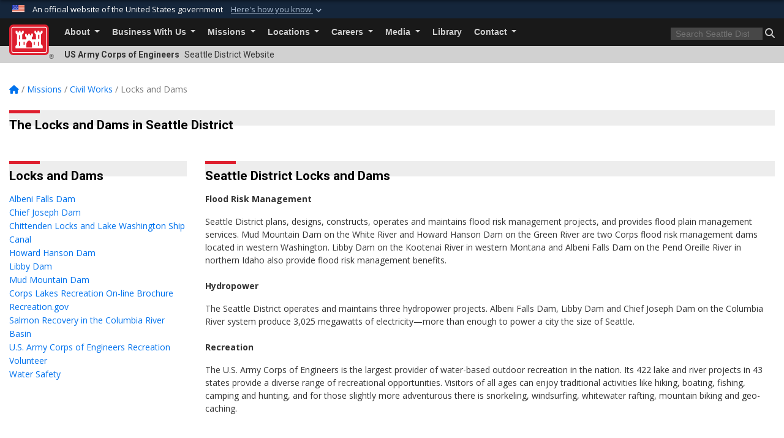

--- FILE ---
content_type: text/html; charset=utf-8
request_url: https://www.nws.usace.army.mil/Missions/Civil-Works/Locks-and-Dams/
body_size: 24482
content:
<!DOCTYPE html>
<html  lang="en-US">
<head id="Head"><meta content="text/html; charset=UTF-8" http-equiv="Content-Type" />
<meta name="REVISIT-AFTER" content="1 DAYS" />
<meta name="RATING" content="GENERAL" />
<meta name="RESOURCE-TYPE" content="DOCUMENT" />
<meta content="text/javascript" http-equiv="Content-Script-Type" />
<meta content="text/css" http-equiv="Content-Style-Type" />
<title>
	Water Safety
</title><meta id="MetaDescription" name="description" content="The official public website of the Seattle District, U.S. Army Corps of Engineers. For website corrections, write to paoteam@nws02.usace.army.mil." /><meta id="MetaKeywords" name="keywords" content="Seattle, Seattle District, U.S. Army Corps of Engineers" /><meta id="MetaRobots" name="robots" content="INDEX, FOLLOW" /><link href="/Resources/Shared/stylesheets/dnndefault/7.0.0/default.css?cdv=189" type="text/css" rel="stylesheet"/><link href="/DesktopModules/SlideShow/module.css?cdv=189" type="text/css" rel="stylesheet"/><link href="/DesktopModules/Links/module.css?cdv=189" type="text/css" rel="stylesheet"/><link href="/desktopmodules/SlideShow/Layouts/MotionSlider/template.css?cdv=189" type="text/css" rel="stylesheet"/><link href="/Desktopmodules/SharedLibrary/Plugins/bootstrap4/css/bootstrap.min.css?cdv=189" type="text/css" rel="stylesheet"/><link href="/Portals/_default/Skins/USACETheme/skin.css?cdv=189" type="text/css" rel="stylesheet"/><link href="/Portals/27/portal.css?cdv=189" type="text/css" rel="stylesheet"/><link href="/Desktopmodules/SharedLibrary/Plugins/SocialIcons/css/fa-social-icons.css?cdv=189" type="text/css" rel="stylesheet"/><link href="/Desktopmodules/SharedLibrary/Plugins/Skin/SkipNav/css/skipnav.css?cdv=189" type="text/css" rel="stylesheet"/><link href="/Desktopmodules/SharedLibrary/Plugins/prettyPhoto/prettyPhoto.css?cdv=189" type="text/css" rel="stylesheet"/><link href="/Desktopmodules/SharedLibrary/ValidatedPlugins/font-awesome6/css/all.min.css?cdv=189" type="text/css" rel="stylesheet"/><link href="/Desktopmodules/SharedLibrary/ValidatedPlugins/font-awesome6/css/v4-shims.min.css?cdv=189" type="text/css" rel="stylesheet"/><link href="/Desktopmodules/SharedLibrary/Plugins/smartmenus/addons/bootstrap-4/jquery.smartmenus.bootstrap-4.css?cdv=189" type="text/css" rel="stylesheet"/><script src="/Resources/libraries/jQuery/03_07_01/jquery.js?cdv=189" type="text/javascript"></script><script src="/Resources/libraries/jQuery-Migrate/03_04_01/jquery-migrate.js?cdv=189" type="text/javascript"></script><script src="/Resources/libraries/jQuery-UI/01_13_03/jquery-ui.min.js?cdv=189" type="text/javascript"></script><script src="/DesktopModules/SharedLibrary/ValidatedPlugins/hls.js/hls.min.js?cdv=189" type="text/javascript"></script><link rel='icon' href='/Portals/27/favicon.ico?ver=KfPsUGzqT5wSmI8wjUtnCQ%3d%3d' type='image/x-icon' /><meta name='host' content='DMA Public Web' /><meta name='contact' content='dma.WebSD@mail.mil' /><link rel="stylesheet" type="text/css" href="/DesktopModules/SharedLibrary/Controls/Banner/CSS/usa-banner.css" /><script  src="/Desktopmodules/SharedLibrary/Plugins/GoogleAnalytics/Universal-Federated-Analytics-8.7.js?agency=DOD&subagency=USACE&sitetopic=dma.web&dclink=true"  id="_fed_an_ua_tag" ></script><link rel="stylesheet" href="/DesktopModules/LiveHTML/Resources/Tabs/Style.css" type="text/css" media="all" /><meta name="viewport" content="width=device-width, initial-scale=1, shrink-to-fit=no" /></head>
<body id="Body">

    <form method="post" action="/Missions/Civil-Works/Locks-and-Dams/" id="Form" enctype="multipart/form-data">
<div class="aspNetHidden">
<input type="hidden" name="__EVENTTARGET" id="__EVENTTARGET" value="" />
<input type="hidden" name="__EVENTARGUMENT" id="__EVENTARGUMENT" value="" />
<input type="hidden" name="__VIEWSTATE" id="__VIEWSTATE" value="pAzTxG1PMqLADc8s7kU+WlhPWvjo/AXYoGmmPPruDTdsQbDC/vfvpbcN4twpetrfF/a+D0w6HMUGzgN5Dq7NYiCG8LpTJHPlDo9kMfEqglBKIBED4LHStSZYirG8h9W3Rj6K5gWmqrh8X6njzF2MIDkNkr832eAwvz+J1RSmRu7gws2SHOj8nxo+KHMpXSx5Hhn9OEtqyg5EWEwYUaU2u21QS4J/vThh3fcsjntSck865tT5nmv++AGW11eagXTPeZkGhexOJb7zIjvk/Ty6+i5ilJnmENsY+aTr9MR+34nr+rM3a4MSYfzZ++8iz+ingR/lEHLZXWihXeSQW96HL0magEWON2uypiUwP9KSJyrph8jxTBIkGaKWtUGhvi8fd5s5SYG1RkMvoXwdHkY9Za1Sr6sQ1/9Ij8XxI6Mor3O5FKaN5Sg6Zznc90cZHEoedjsQ4HumwT1YW6AsNaHJDVdBGUqCLR9QJM3GO7imRytKgUOMHc/37winACTaaZTsenahfAMs6Zvo/u+cnGEK6wlspwADVlasMVpCbwtIqBaRdA1PVn7vMSobGM4i4iUuQqdpImjKvvmLqjyo8yAr8kh+SBE9vZVjhoebhid0zedTtEIc+358sVdOs7fCmNsH/emboyrAUixz4N3QXsKWZOgZg+ei7/uUbHJUtNOyj2WEUQ/kb+kG3Gr3Mfka5H4abnK005TfLgklDrmxbuph1rzLpDrLua19R2v7UNS/DH2I5IkiJll1FyLC0Jtj5PACtVGbEhqx6yDwRWvwxZwzsXE6TzJatTYpHziSZyvx24d+57ytkzaaeCwCDhJJALQXZgjYksM8BDKAr8VDOdk8Tgx8QV62CdW8JcBZDSYK/9O6IedMFPF4Ztk72T3+SIIiRnqaI0GydU6QZ+FaFpBp8TYzPuyMeeSudS9GIQkGRG9WDMDtjEV3zrP1JoQeHL8Hdo4XMXozWhqlSsHNWU4g+wwHlss/fnZsUn/NckgFvMfugeR9jfVJh2PUYnSAYc3ZgU9EKzbNrgmt165Ok8j2ECOIMxyuFDK2e3nJySvNr7BTWmbu3Y/gHwNewoAoJj6BlumSzHjemsT438Da8klw9ZYbmW6zd0wUMoCpkkDY+bVJEXCURRvNXO4ilfzQwLauLJTHNp/p4OGHl1vZ6txzAOOGv6XWB6m2ebHX+5qRpJaWlO5yCZC5/3QkuUjnVPVkdUvx3GArjmIVRm6k8bAjWmH09Mp7pAXRT7QkFnIkHrgKx8annqdLKh2DPRgyVzNq5AgQm74U6FZsqRrepps30bGdjMqUAlOk5S9EqzXmWPwW+lH/f3JKHcFa5de8R1RQVgdSOUTdwrkAOnU75dcg7Lb3R+3lQP30Y9BL0Glv9Ys6DhyC08+Z4j5S9tfliuT7v739jBSI4dLRJv/0vV2mwqkovOiWYcHNDqGoFnPwCCN3HwNU3B6XT2oYOz4DP49xGjvs4MBUq1BvyUMY3XoeURdj8lHocoAwoDkz4UzALx0lZvsd1rMG+3eFoRY28ZNosT2bxSG0ErssBheXdwcnsP4NF2qaV/WQIJEl8+caWvLEL9dy9bs8JfovxMCNpCrfB583/4U4jN2++EIj3mCA9MmE4oy32viaRk0ZWK9KWSgZ/7kWGXBGgGPfVdKWK4Gn5qQ9+OZS8zinecCpOp+04bgK06C0l47JVvh3g0ejemNsKFWGHGaUZBRAhsibPO5BcFxa/JzUOoupwmQRZAUFUe6RxoVdpX0YsCysJ4u6O6G+ZRAsUQvkK7NjfqREJKj9N7BMq8mhgJNa9VZEVGwrtBe0rlO2aUhYGF+tMoQLK+y8/TGpqaoh7yO7a7XOVUIH6Ptkf6QQJz6mpvE6m3Tvy0CMqjmuQpaN+Eur7WNgDwH2T44F9dFwh+CAsqRyIlCnfG7DhzNNwjz8jzaCKfWDEr8cZe68kmCqbflpY4QxqWNmdmIjbCIU380t4ss7GARcWyc4Ip8mBCA+AK0L/1yrQJwtFhNZzrrfuyrXf11PeLBSvjQSiNjK4GZfKcso5C4l9gZq3nNjFGe4hmc3IEqq1FjJFDvHM3+HryDM2ekG74OVfnBejsFhtBnuvCUoiS82/os5qz8GbnXFGWZ3uan+JZKYQcBOSsev2EpG4J2vS72YMSjnu5FeXrkizjn2+m2n9uIRmFgQb/[base64]/MOaqmwaWv1QU0j+k0Gd6vI4ZaxYnHXjnvYpTfZbHtlT0VuLzVzf7/61aTo6reRxDHmaWckOfXtNuT99gUJkyCYlPJ8RG2AsZFdeyuf5rUB6JWEIgIXdrdTIJClbSOD7wPnT7g5K5pTeZFDM18Xo29BByJPh42XTfXJcjOBwnGGOJXNZx9jaSp5aw7c917WwUbPvV70tGF2gv8ht2XViqk0L/FuKd76rvCkfc7tHb2PWI0AW2AgRNo7HtT0txgrSA3awCckg9GABWmvAuqH8T0Pe5Kfu0ck706M5db6So79Gkip5YWU5uNsslFK/l/tEBB9ihm5CxQKmTT6HJmgncvS2wcgFNd5IHVVZs79dRrUhoHH/PlIhWIPv/DlaUx1vzGzq80wbyrzWiDu3RYjecgld56rdA0gSWlSLdfVkT5t82xuRScLRpAcTkRwe5zi74mTj1sLiR7AwJuAEuSwI/vucTMIRjorfgiSK6Syx79/kd1tmp8nXmOgagqNduNiJP7a8uwKMbeyr7l8Xs146e9T45PQBMCvjUzS0rO5GXlgrrWQ0hh3Scv9M8S3E2+XjUmpluYoTtTRY5cqzAt5TvNKVwACe/q+b2wDwuuTVUcLZ9BKJDn6kWcwbMYcs1lvEiWrejnzs0Ix63uR+ci04gV8fI4kN8N8ygNV+B5h/4SbCBG6vGSWzqeaGNcgFk2gV0GICw9491Y6W0AMhisOzk/SFzLko7f2HeygP+avuA5PFTzu9ZOrdZBRPx3TuDvMqPP/RA22Tdl+u32UFn5nFt98s2xC2cqFUupUJhNHz+GfhNY6lZNxGlO95xXYygsu0t0Ab2s8kebABAevov9r1jCXNshoBuwecDlTREgedDsJ3I4MN+gKZ2uSmIXOVlA/Ly1av6AQC2PbmmyLE9QrrqluqfY9s68ZQVWcTzhJfjtivTBhTNFj4sKVanoN0Zsz8CmWwtNB2D/Tipc0f8UD+2/VCiTgVZUuAtg9REBJwa6CfBL6TuiQ5A6mlFHuWbyc/SLXP/vGkjpe099Rus4myl04hZiC8mPArlo8HvgqV/fyF2cKK8yUqgRv4yCl0r3H1NGCbAbNYub960WI/4h9BkoC5I9V56Z6R1s/7TqPVIEK4Wq3NpGCNXP9fS2cV3l4DUvNvQKc3PVJZEPeOuFCPLT2AFq6DRgOOY+Jdx3SM0HG5DjdWFa0Ni6BGSr5ek8EnctzBwP+oTm5IqLUYnrbmWHcuG7ViuUN3UUo5nfCDMEKNLoW6IP+gb0OAvI+PrNUW/ooxvY2gR4dvs5RVavFc5UGamMDfOpEHFbwraGzfccdt05yCc15cuXBJH+L1y4qjoGWl0MfYykIJjuITmCvugk9qnfsIiADujLcoV+ZS9Oeu3z5qe47FRYMosZsCSgv/CkAPw1NrH/Hoh6orZ85360Kv80fOdjiA9aKfVSNmYHGyq1YoYngAM12TY80QbmCUlxb7Q/lUduTenSaEExFD0DcbBXSXhOqHW7HlaU9T2qHcmEOvCBuY3ObVJ3PgGNdlZKAqL7/+46WP9D6HbefuiObtLDVfIL6uXiE/ySvQDT1Qj9J5rx3Y9PffaI+DgF5AGxcESRc7lv21GAYbX8kNZB65GH7UJykEDD7OjCrjKo92Jsr66iSdWtzmOuumpfvrR9tnCbDRXA+OcuhDk88YLKEKW2koSd3lGKP+m4R1yAHWyp9XbbZbCXrK7PgZE85tosd3TwYVdno6ZvzJL41nopZ7RjkGyL3j3zij46/L/k7T4n3aJlA7QhA0fk9fXPH5NBIoz7LKXnDUZhGefNfRBQQ+qhUqo86XRWxbr1aKUketwv0eQFhe+ccQamOqus82cYbkqt0/bdHivW74tMGICx4EgTfClIVh61UVcOIPwp1AmoUxgyiuUd5+aQvNWDFcOGIn847yGMs8ry5n3QIIBDehRao+1B1m0sq/tIpJ0rEYTmcQbsD524AC51IDv4X1uhF9AVso67StBXT26M8YoguFhzjaChd9zmPma9jC9x2dfE/RKxJ8HZN22bVOkD/6mRZqs2nyz+GvkumKukT9VRzClBL7dtFCK3XOSV4M8rDXiJN1N9lOp4QSnKSOqvfXnrXCP3ThBkLMg7sLZNbk29/N6TjUaFg9CqjRLsrokc4K6koT/yh/LrLbu5SiIBFy2fU7NdM2GGQCSZ3++gQuucr9+5THPfdzmatxTj5zlK36WSaaUPhMTFwvIqTK+0DetrnIWM8Mw5VDm0bXULCGtlUAGlWb/6FBfGteLQH4G3MUVuowDh6hMfVbBVJpJ6KNPO1cLrIrERHmmvei68X/4DtOWdfupuSDO6PLBJSE52J/QMOwKgjpQi3IFM4C1dU6K9LxqZZOeFVoik28c+FqSg+VtuueBEsl+EhGNa3GTjZdWxkIDPHiBdVfFAESCuCupzHL4grmjby9pGaSFAGJeCAdubF6vDCJVyZsvPwNTDpx/rAOtO7BPEB8pmhPxuYO6cf9eGwVnfhBWDhxdLCQUmqxdpnP817Kqnfzi4iw/XvNkZNv/z7OWadRA6KS5sEi06SXtRfK92mbZSdAszW/PmWH+7YZdPFQLaebLrIh6DKRrKAIBU7IybgUe7WU+Q5jaGM6woPCClCroBhY0d3uRI0WurpQxIv7NvRHtyhqYXcZsHKpvKM+98+tVKARMiKL1LdWcyxh8w6m59u9nBCwNGxwtnowWFlUYg4gQ96KmKZ+DCe1mZmfeWfSLfguLhkPTadPUlUb3ojNTc5/ovfY9aY19rL75c9QbB5DHCUgA6ZekKYhAoM11fjXqdfm76w+y8P0Apri361hdMFNV61MHEzcAV9W910tBV2U0k+JZjMBo1wvR7YD/[base64]/Gk6Z1Gs2ewhqQQhNUKTcBTi/LoKQjM5A1pmYmCWOZSyWGof/+e8ua+kNpvffE3iUKeieabxIPPG7H7sjj5B8RmJQBrCv4HEvi2sMG3aWlsjQUXMJNR/aBrVlCFvmUmznIAwKh1TMb0T7B+ed4K5TFMhl+Ipi5Af2+rZSBbztn4X2F/dJRxdwRfWMoiJjNpVQYMxwLN1eGm9SyOMUzSiplg3uOfaANyP9TTlfdReJDq7vNCSvpz0/HO6OnOdfU3yFgi4kpBSihjhvYUZNuhqSoyO8WcLtMf7f/YJKjfgnyKjLJrySDp16cKB2vXX5kkwdKPAkDoUSTyr+ghV2FCizVfq+npPUasbapWdWBy5t5ncon/[base64]/1NK0XeqcXVyDjtN6p8lqJqGZ/PbnKvgjuu9W7lNUEN/ErS+83io6uJKCOLLhFb77A9THhUhYYG7VeFQPcnAnDtLjHHmw9bnLwTEsiwo4mmRqV9Mml/JJu1W9S0UyD6KiXJ/SJFRwTeAqOBuQx5fp2uZj6I759tahQBrYbcp8xJNvmJWNHoFv9uoXFahDsHkYFuv3uUwhZHyeAEvl3SUsknhAtd1ZcF1PPNaytA0wD2VgEMay+yqx0gKBDEH1k7zZEYR0Yijpr+uzVf0/FZda/HnmtHt5ATxrtLj/2F+Io69muiersdNfLTo6CmjtBycfa4RYxwmwvw/VBGGgkHSh05gZ99RdBG3x7g6OsSTUJ6qZfkdoN4Ix5MOJg/coKG/uxDx8bSOD+5REVEfbqv3uYjkQJxVX7lSppGp5TCI/XrH9PJUNlnVLMWvsaYoFOo1CXTTuysWSeasCZfAE9hrA64k6aEGr9fD30c+RJp7qokxwldChGK3azv7BHOQC4fTveyJojIZ0Kwn1cdhM93hMQarYFqeekC+EZjm6/QegauRmegADH0WGkbEiPimTTKDFsHlrPTCECh2uGMHxKyuHfhBg8qopuhh5p8embjnrezm6MU5M6Gpg9qBAiy3k3cN7743xTj59D+QUOvaro+uMCBGWq1TQQ2UN+oaAd0zJ1tV2Cltui7yGVEadTkLntMAsBiG/Ykd9yocAbvxICeK4/quMfGc5kVVMwlN/X6fNjDDUd7Ta80uiyLyyqwQjbzRZQEqvbI7KVjcvkZyzTp1dcFMFId8IFM/7FOhhd+xMNo65GnlpX+yQb8F/QuQ8XgfGofvNyrFCrJAiia7u+DKRG624SWoRTy7ykStthi4XoJT6Xi8QsXtTuZ9eXvQAuwBqmsBvImIjwboQ/jxJ9T5fTnyFAg5A4sbpaS9LKrpRu93sWdIYoAIPOmWeZNndOb8a0OhdxbjbeK5W19seBIDSAytSF2xwrvOqrd/zYr78AY37Snhd7yYcCUjfXi6JY0m0ZagWCgdXFfoZqrxkbvWtMYbCl7jvs1hy/fMJt3FHg5XPbUoTPX55nCa2OG5O3M5+5C2t+yGeZlXzTeZm/+mi9Vyn+1+Iz3CqwGab7YC36quCP84FWCyQUYAhqKILr8ZclGqUAs/gi278Bh655Nvo7Kibw+yMlKH91jlF2+LJ9LVpZ77hOlv4w/A+X1g1TauVIq2zkc3XDy6BLREeHFJQyH+ZxDJBwo+GNQcK1VOAdy7NAmqCh/R2pT+Os54ebP1w2NmiPAC2YSKztIGC7mK5m4Fu1jhCbPlTlF1KQ9eQ//9A7jj3vvtX+7xKCdzy/wjDgbHkbULHCEmzyGMyEQDfetsA3GwstGN3S/c0uHhg1vRwPScvbjumz5EV6+k2lIIMm+sLsLB1pcYMIsCDF+9v4wHiVZu7CuRDU7BnVra4cbXyxfvibGsEs1J8w6d+nqEoRPD5a/Fs9UoMVQbUpGlgVcBKvAxQp7WkXnYSMMGeF+f3vjoEwpQNO3tFLkxHpArW+LnVaWp5xGIeGnXvvj63icj8opSUhgf7tJ+Sp2COt3RmoAT/oApqPuHtIxFP+z4fds+A6kkX4Zey+/k/6gXrYYCzFkfye0vnim5C19VCtkxEDMcntA/6FXzQCaUc1AoH/O2BJA68JGfgSAiYUnXNYGJO1e9TaApGiAd0HG8ZBk/KavbbZQLeBIXoRZojH/CMr+2Gsoo5dElobcQAwhnBGrvNKE6QH1H1tHMuv132pFa19ZsweyqrTKCoygViYkP+kYYvQMrTyj6TpiM8Kc7uAZ79nYltodGswCgNhyj1jum4AT2YxMkOVQXagLeXvpZYgNZ5vgvIbBPyali+JQzsiJ7iO1JLMso/V35T4nPwNRlahqcXlNXOo92a52ZqB4dwToGOmMbU/2yCl+IhC5PaPRcHa4znOa0X/sLP0NpqP9/k/Mm/WkfMyYwfmiVKMxAmxa4dUXI1QDfo59jUNMEmdTKMvpbYWmW9hGNZzk7d2QkpI3PkJU1tSAcIjTWmdu1cyVa/ICtRpJo9bC25b0Qw2d1xomKofbCdAHV5D5Io9iHDohQ/IMUe5UPS9gAG37ewoNRgsDKrLUEQgJlSRWaP20PD1FxB8YBaqvzpE7OyFp0HXIc9yhq95tUXvVmAZqMaH5tF26O1UmpHpZgh5OW5A4JrSXIVDZEP+8kEcAeaUMrMa4egCh8OT0ON7P7ROJDYKBnL+UaJdiMZbMg451njDHmIMLpQ7YOGvmHV5rea5qulKfc+Zi6PC7P/lnelv4/8pLxGYgYsW1BJ5JiCu8sKMwMsR82GX/UzInE5jyx5RQUQpLntAGBbBvrzxz9NjEHbl9BeR43a06Ss4beNe/f7RaWkPU7NNEfGho4u04ASNsBvDMDmXG+zgHjb+ri0TJrUCukYBzTIIIjGphliYZXtBbJQKC7uyIfSCpnRNkePuI2xAnN6hnk/VHwa/yncS7MWTjJmM73cZRJ6UI1TBqULAO1PTv6B95JsfRMx9qqua1J2SlqUabUZSgk8e4v7qirHMK0Wcx2ZpIET5IO1o7P4lb1fkTGywUnmLVQfpyJba91DT4puzNbfbhCf1ZhX32bwiwLz/AzmeGq+bsO6A/ZG7q95R+Ky4KElKSVI8eamzgpympKVB5Pe9sLXNUgWHq0Q05tV04UscDAjimU+JG7c+a/E42KQgkBg0Q8GWEcMig4nZNd/OX35CqApDjj+4HzFoP3IvABvh+nGfTuQVrA8/[base64]/IpE/CCocigAFFmLj1TCISHRVg4g190rIgB6f7qpP8z/Znl/[base64]/qqZR0UdV8Q1oBjdXnn4k7TtLWz2OHNL4/hgXXrKg7BQT06snH5MDeaBCIqlOSfzB9xMdHdxUcA+t6WOEpngKY3pxq17gWsOwXxl/xjB2YwsKDolf/doTHONbEguaUEowRBX7KHrv4cxlXlxbM2n27LZgiMqbRFFjdULD2jMivNOdHXsdiYTGLBlO2D6rE61GhNjuM8JxWDDw+icLS0z0Y00QSQSe0/HRa3rNLRhfV9QlVD3Pz+iOB6raO7g6kikdQeQPgMeZ1frDR898XRkPHBigwHbOw3c3kE0TJfW/2NwRjGLrguLh1/IJhgKdNbCjuzT46nP08l6vyyHoAEoD2/i+G65h6SOj1bas9SKa+qeGO0KBrjYbFZyTvxXayVEgrLzwiKDy5J99d+0Ogrda5FAPT0Q/njN9kYeSd9+T+a+BjhxN/YRZU5zaioISCHUwy8ScfYlmH8R/7prQ51p9BxTyMoSJRxmyk0sP/4F3lWYEGY6I/P6w01T7PhD+wlTN0o+BvIlw8J+CYMXlzsBGVjbi3YqDosk1nW4b5Ynvr9vpi4DeA3XlElgLeVntX7K47PAieHZKpbU+aJ0hLNx/b7Zel9Jqd6djlEv9nFB5nY+B4jlWsZEmt4BwhVYLkXNa9TmBqsVFu9JMQ8awSVhR35ka/6jQ5vN6Yu3IYO9QWEvZiSc1N4vHekOxA0vY5WB/r/dptQex+BLk/bQxcbzRsBHGkbjNmT6JO2IBau5bqDkpN5rTFSbSWkBmcju0IB7b65q+VzcHmmxY+Ow6YNbqaE6+zHW9T+WpblNdLmpmCfIgc3FzcDJO1Cd3ahRT2qny45IVMWwalpRdZWkYazg8hBtSAoiJbYaydMrj5OK8kSsJCOH/i98Szg5d3JjPds60ehKzu9JdHVf02ZQfFpezn2IycXmz1pvySHMwamGZxDkAvVsruSQVaxVz1j1RGIyHoUPVZ5sV/KW3xFRjkiUeXQjQe/nQ9G8ZX7kUFrY99IdocPAmci1i1ts+7Pr15Kmyebjc0mvHE+3sb7mdFa1XyV4+Rout+kUMtaSO5M7utui03wE0esiUojOQEFqnJZW6pzCir/za4Jmbx1QSUA6L5ztTmiv4DHfTAiiQQ+G7f5e1cNt74yvtsNS1lhzyl6MBTjq/vqXevuMsJxyh0H/KBr/qkI/RPsn2lGMdVpNSNGlR9cE7Op2+A+o5aL91wsgF7c0frWasEeNSWNA2aJoVe4sDKXu5l/S65jjIVrUt3hYByZOYK5Ngho5EsiR8cY4kC9orIX088OT6bx9rfBR9mLqYd0k0c/22YNu/IsJdoSk3mGED2KNvpdmnCsGp3P1es4UIOU6IvCovTxrmuQDJr3+xTJqCUUjQhT3qegQhDxS5KVHY47LVNt4m4QrIt2PU+TzyGoFzCNq8A5XC7/Bk5jLcCS06qx+F/n1kxF+REt9lQUqf9xy2ZJSuM4FsE97ISjma4Bmu9TjQgYHnKXli6seFK8WcwLh8lsHUBqh6XHkVMcIP0nrUZO8mYeW5DQKC0+wUAL+nOWAcEBGHNfPUF0D3bqAL1AbooPgbXx9P9bLIiWf3kaX010pHYwmBd+4+/kJVTDr7FRK2v6cT2JXMEdN4QT9kZfjmE0GE0hXYM3Mfa3HFh8KgY+CAbhODrR947xovzoV9/phKu1BN7u/6gU39gke+Ft5LAOTBv0YNpirbeAVb/fblx7s9/Qrf+FTAOg61Bpto+IpL6DPBCxq1hCzgxb4dDTWgRStFRvyjDsUH2R8ZCZF485snqI4txHjKtEKesZ5ZGu247YExrGRnzgY+0a9Bq2WJgRSsT8Xcoqb4PHcCuKOcwr5R8v+gBFXkZGlafaU1SsyDSS9u4qyM11cjzc21X4qE/Er8UtgIL67GHOorrJB1y2A/EJ8nzEnQZblaYKk0oeWMRFHPb3B25b/OaUc5cY9Yf27ijB4gi7QBX8+K6nucTRhJzGmrD482nePt6i3J1zUdZ+/kDKKucFw+TQXABe1Preo0IPII0bVo6cZwusIEAj6j/YJkI8YvAiAcw/gpKOYB" />
</div>

<script type="text/javascript">
//<![CDATA[
var theForm = document.forms['Form'];
if (!theForm) {
    theForm = document.Form;
}
function __doPostBack(eventTarget, eventArgument) {
    if (!theForm.onsubmit || (theForm.onsubmit() != false)) {
        theForm.__EVENTTARGET.value = eventTarget;
        theForm.__EVENTARGUMENT.value = eventArgument;
        theForm.submit();
    }
}
//]]>
</script>


<script src="/WebResource.axd?d=pynGkmcFUV2YRBDbasXhoakaqdeI-_09hOJyJqDzsDsl2pX8MS4jrFU_QRw1&amp;t=638901627720898773" type="text/javascript"></script>


<script src="/DesktopModules/Links/js/toggle.js" type="text/javascript"></script>
<script src="/ScriptResource.axd?d=NJmAwtEo3IrKGQZJaQ-59ps9QE7NB-cd8FtY8K_IKR198d6n1yFeBXjBOfSie8_YpnxWr5TH_Xa1YuI6xvu2xbnYgibsEU5YeVIVuQL9OF1wgOqmP8IRYf5-D9bdkdSDspeMsQ2&amp;t=32e5dfca" type="text/javascript"></script>
<script src="/ScriptResource.axd?d=dwY9oWetJoLC35ezSMivQTHgohaws39GHERz_2Vs-fMqSX4XSS-TGUwHNwlX-SjZdeyVi2T18HyTsBGhhCgcdE7ySD6n4ENZHt2zQ9wqrft0ffaCn4pNEJ2yI2hoEpa5BC03t8XV-nAfRCVl0&amp;t=32e5dfca" type="text/javascript"></script>
<div class="aspNetHidden">

	<input type="hidden" name="__VIEWSTATEGENERATOR" id="__VIEWSTATEGENERATOR" value="CA0B0334" />
	<input type="hidden" name="__VIEWSTATEENCRYPTED" id="__VIEWSTATEENCRYPTED" value="" />
	<input type="hidden" name="__EVENTVALIDATION" id="__EVENTVALIDATION" value="Kg/GMFcKHqJUjyP3OUjqdnf08Cv8upH/phwPtYcN6vBrrX5QLtfm9Qp0iZf8EGbhCHgBVWwqmQhG7NTDl94l9EOvzPWKDtajRwYtq6I5OlZ4Q4Kg" />
</div><script src="/js/dnn.modalpopup.js?cdv=189" type="text/javascript"></script><script src="/js/dnncore.js?cdv=189" type="text/javascript"></script><script src="/Desktopmodules/SharedLibrary/Plugins/Mobile-Detect/mobile-detect.min.js?cdv=189" type="text/javascript"></script><script src="/Resources/libraries/jQuery-Migrate/03_00_00/jquery-migrate.js?cdv=189" type="text/javascript"></script><script src="/Desktopmodules/SharedLibrary/Plugins/DVIDSAnalytics/DVIDSVideoAnalytics.min.js?cdv=189" type="text/javascript"></script><script src="/Desktopmodules/SharedLibrary/Plugins/jwplayer/jwplayer.js?cdv=189" type="text/javascript"></script><script src="/Desktopmodules/SharedLibrary/Plugins/jwplayer/jwplayer.html5.js?cdv=189" type="text/javascript"></script><script src="/Desktopmodules/SharedLibrary/Plugins/TouchSwipe/jquery.touchSwipe.min.js?cdv=189" type="text/javascript"></script><script src="/Desktopmodules/SharedLibrary/Plugins/Cycle/cycle2.js?cdv=189" type="text/javascript"></script><script src="/Desktopmodules/SharedLibrary/Plugins/Cycle/jquery.cycle2.swipe.js?cdv=189" type="text/javascript"></script><script src="/Desktopmodules/SharedLibrary/Plugins/ImageScroll/jquery.imageScroll.min.js?cdv=189" type="text/javascript"></script><script src="/Desktopmodules/SharedLibrary/ValidatedPlugins/flexslider/jquery.flexslider.js?cdv=189" type="text/javascript"></script><script src="/DesktopModules/SharedLibrary/Plugins/prettyPhoto/prettyPhoto.js?cdv=189" type="text/javascript"></script><script src="/desktopmodules/slideshow/layouts/isotope/js/prettyPhoto.run.js?cdv=189" type="text/javascript"></script><script src="/Desktopmodules/SharedLibrary/Plugins/Skin/js/common.js?cdv=189" type="text/javascript"></script>
<script type="text/javascript">
//<![CDATA[
Sys.WebForms.PageRequestManager._initialize('ScriptManager', 'Form', [], [], [], 180, '');
//]]>
</script>

        
        
        


<script type="text/javascript">
$('#personaBar-iframe').load(function() {$('#personaBar-iframe').contents().find("head").append($("<style type='text/css'>.personabar .personabarLogo {}</style>")); });
</script>
<div id="dnn_ctl05_header_banner_container" class="header_banner_container">
    <span class="header_banner_inner">
        <div class="header_banner_flag">
            An official website of the United States government 
        <div class="header_banner_accordion" tabindex="0" role="button" aria-expanded="false"><u>Here's how you know 
        <span class="expand-more-container"><svg xmlns="http://www.w3.org/2000/svg" height="24" viewBox="0 0 24 24" width="24">
                <path d="M0 0h24v24H0z" fill="none" />
                <path class="expand-more" d="M16.59 8.59L12 13.17 7.41 8.59 6 10l6 6 6-6z" />
            </svg></span></u></div>
        </div>
        <div class="header_banner_panel" style="">
            <div class="header_banner_panel_item">
                <span class="header_banner_dotgov"></span>
                <div id="dnn_ctl05_bannerContentLeft" class="header_banner_content"><p class="banner-contentLeft-text"><strong> Official websites use .mil </strong></p>A <strong>.mil</strong> website belongs to an official U.S. Department of Defense organization in the United States.</div>
            </div>
            <div class="header_banner_panel_item https">
                <span class="header_banner_https"></span>
                <div id="dnn_ctl05_bannerContentRight" class="header_banner_content"><p class="banner-contentRight-text"><strong>Secure .mil websites use HTTPS</strong></p><div> A <strong>lock (<span class='header_banner_icon_lock'><svg xmlns = 'http://www.w3.org/2000/svg' width='52' height='64' viewBox='0 0 52 64'><title>lock </title><path class='icon_lock' fill-rule='evenodd' d='M26 0c10.493 0 19 8.507 19 19v9h3a4 4 0 0 1 4 4v28a4 4 0 0 1-4 4H4a4 4 0 0 1-4-4V32a4 4 0 0 1 4-4h3v-9C7 8.507 15.507 0 26 0zm0 8c-5.979 0-10.843 4.77-10.996 10.712L15 19v9h22v-9c0-6.075-4.925-11-11-11z' /> </svg></span>)</strong> or <strong> https://</strong> means you’ve safely connected to the .mil website. Share sensitive information only on official, secure websites.</div></div>
            </div>

        </div>
    </span>
</div><style> .header_banner_container{ background-color: #15263b; color: #FFF; } .icon_lock { fill: #FFF;} .header_banner_container .header_banner_content .banner-contentLeft-text, .header_banner_container .header_banner_content .banner-contentRight-text { color: #FFF;} </style>
<script type="text/javascript">

jQuery(document).ready(function() {
initializeSkin();
});

</script>

<script type="text/javascript">
var skinvars = {"SiteName":"Seattle District","SiteShortName":"Seattle District","SiteSubTitle":"","aid":"seattle_district","IsSecureConnection":true,"IsBackEnd":false,"DisableShrink":false,"IsAuthenticated":false,"SearchDomain":"search.usa.gov","SiteUrl":"https://www.nws.usace.army.mil/","LastLogin":null,"IsLastLoginFail":false,"IncludePiwik":false,"PiwikSiteID":-1,"SocialLinks":{"Facebook":{"Url":"https://www.facebook.com/USACENWS","Window":"_blank","Relationship":"noopener"},"Twitter":{"Url":"http://www.twitter.com/seattledistrict","Window":"_blank","Relationship":"noopener"},"YouTube":{"Url":"","Window":"_blank","Relationship":"noopener"},"Flickr":{"Url":"","Window":"_blank","Relationship":"noopener"},"Pintrest":{"Url":"","Window":null,"Relationship":null},"Instagram":{"Url":"","Window":"","Relationship":null},"Blog":{"Url":"","Window":"_blank","Relationship":"noopener"},"RSS":{"Url":"","Window":"","Relationship":null},"Podcast":{"Url":"","Window":"","Relationship":null},"Email":{"Url":"","Window":"","Relationship":null},"LinkedIn":{"Url":"","Window":null,"Relationship":null},"Snapchat":{"Url":"","Window":"","Relationship":null}},"SiteLinks":null,"LogoffTimeout":3300000,"SiteAltLogoText":""};
</script>
<script type="application/ld+json">{"@context":"http://schema.org","@type":"Organization","logo":null,"name":"Seattle District","url":"https://www.nws.usace.army.mil/","sameAs":["https://www.facebook.com/USACENWS","http://www.twitter.com/seattledistrict"]}</script>

<div id="app" class="app_usace app-inner   ">
    

<div id="skip-link-holder"><a id="skip-link" href="#skip-target">Skip to main content (Press Enter).</a></div>

<header id="header-main">
    
    <div id="header-title">
        <div class="page-container">
            <div class="container-fluid flex">
                <div class="site-name">US Army Corps of Engineers</div>
                <div class="site-area">Seattle District Website</div>
            </div>
        </div>
    </div>
    <div id="header-menu">
        <div class="page-container">
            <div class="container-fluid">
                <div class="site-logo">
                    
                    <a href="https://www.nws.usace.army.mil/">
                        <img src="/Portals/_default/Skins/USACETheme/Assets/images/usace-logo-color.svg" alt="Seattle District"/>
                    </a>
                    <div class='reg'>&reg;</div>
                </div>
                <nav class="navbar navbar-expand-md" id="main-menu" aria-label="main menu">
                    <div class="collapse navbar-collapse" id="navbarSupportedContent">
                        <a id="mobile-menu-close" class="mobile-menu-trigger" href="javascript:;" data-toggle="collapse" data-target="#navbarSupportedContent" aria-controls="navbarSupportedContent" aria-expanded="false" aria-label="Toggle navigation"><i class="fa fa-times"></i></a>
                        

<!-- ./ helper -->


        <ul id="main-nav" class="navbar-nav mr-auto" data-sm-options="{collapsibleBehavior: 'link', bootstrapHighlightClasses: 'focused', showTimeout: 0, showFunction: null, hideTimeout: 0, hideFunction: null, subMenusSubOffsetX: 0, subMenusSubOffsetY: 0, subMenusMaxWidth: '26em'}">
                    <li class="nav-item  dropdown">
                                <a class="nav-link dropdown-toggle"
           href="https://www.nws.usace.army.mil/About/"
            
           data-toggle="dropdown"
           id="navbarDropdownMenuLink_0"
           aria-haspopup="true"
           aria-expanded="false"
                         
>
           About
        </a>

                                <ul class="dropdown-menu" aria-labelledby="navbarDropdownMenuLink_0">
                    <li>
                                <a class="dropdown-item"
           href="https://www.nws.usace.army.mil/About/History/"
                      
>
           History
        </a>

                    </li>                    <li>
                                <a class="dropdown-item"
           href="https://www.nws.usace.army.mil/About/FAQ/"
                      
>
           FAQ
        </a>

                    </li>                    <li class="dropdown dropdown-submenu">
                                <a class="dropdown-item dropdown-toggle"
           href="https://www.nws.usace.army.mil/About/Offices/"
            
           data-toggle="dropdown"
           id="navbarDropdownMenuLink_101"
           aria-haspopup="true"
           aria-expanded="false"
                         
>
           Offices
        </a>

                                <ul class="dropdown-menu" aria-labelledby="navbarDropdownMenuLink_101">
                    <li class="dropdown dropdown-submenu">
                                <a class="dropdown-item dropdown-toggle"
           href="https://www.nws.usace.army.mil/About/Offices/Engineering/"
            
           data-toggle="dropdown"
           id="navbarDropdownMenuLink_200"
           aria-haspopup="true"
           aria-expanded="false"
                         
>
           Engineering
        </a>

                                <ul class="dropdown-menu" aria-labelledby="navbarDropdownMenuLink_200">
                    <li class="dropdown dropdown-submenu">
                                <a class="dropdown-item dropdown-toggle"
           href="https://www.nws.usace.army.mil/About/Offices/Engineering/Hydraulics-and-Hydrology/"
            
           data-toggle="dropdown"
           id="navbarDropdownMenuLink_299"
           aria-haspopup="true"
           aria-expanded="false"
                         
>
           Hydraulics and Hydrology
        </a>

                                <ul class="dropdown-menu" aria-labelledby="navbarDropdownMenuLink_299">
                    <li class="dropdown dropdown-submenu">
                                <a class="dropdown-item dropdown-toggle"
           href="https://www.nws.usace.army.mil/About/Offices/Engineering/Hydraulics-and-Hydrology/Water-Quality/"
            
           data-toggle="dropdown"
           id="navbarDropdownMenuLink_398"
           aria-haspopup="true"
           aria-expanded="false"
                         
>
           Water Quality
        </a>

                                <ul class="dropdown-menu" aria-labelledby="navbarDropdownMenuLink_398">
                    <li>
                                <a class="dropdown-item"
           href="https://www.nws.usace.army.mil/About/Offices/Engineering/Hydraulics-and-Hydrology/Water-Quality/Water-Quality-Documents/"
                      
>
           Water Quality Documents
        </a>

                    </li>        </ul>

                    </li>
                    <li>
                                <a class="dropdown-item"
           href="https://www.nws.usace.army.mil/About/Offices/Engineering/Hydraulics-and-Hydrology/Operational-Projections/"
                      
>
           Operational Projections
        </a>

                    </li>                    <li class="dropdown dropdown-submenu">
                                <a class="dropdown-item dropdown-toggle"
           href="https://www.nws.usace.army.mil/About/Offices/Engineering/Hydraulics-and-Hydrology/Historical-Datum-Regions/"
            
           data-toggle="dropdown"
           id="navbarDropdownMenuLink_400"
           aria-haspopup="true"
           aria-expanded="false"
                         
>
           Historical Datum Regions
        </a>

                                <ul class="dropdown-menu" aria-labelledby="navbarDropdownMenuLink_400">
                    <li>
                                <a class="dropdown-item"
           href="https://www.nws.usace.army.mil/About/Offices/Engineering/Hydraulics-and-Hydrology/Historical-Datum-Regions/Willapa-Bay/"
                      
>
           Willapa Bay
        </a>

                    </li>                    <li>
                                <a class="dropdown-item"
           href="https://www.nws.usace.army.mil/About/Offices/Engineering/Hydraulics-and-Hydrology/Historical-Datum-Regions/Grays-Harbor/"
                      
>
           Grays Harbor
        </a>

                    </li>                    <li>
                                <a class="dropdown-item"
           href="https://www.nws.usace.army.mil/About/Offices/Engineering/Hydraulics-and-Hydrology/Historical-Datum-Regions/Western-Olympic-Peninsula/"
                      
>
           Western Olympic Peninsula
        </a>

                    </li>                    <li>
                                <a class="dropdown-item"
           href="https://www.nws.usace.army.mil/About/Offices/Engineering/Hydraulics-and-Hydrology/Historical-Datum-Regions/South-Puget-Sound/"
                      
>
           South Puget Sound
        </a>

                    </li>                    <li>
                                <a class="dropdown-item"
           href="https://www.nws.usace.army.mil/About/Offices/Engineering/Hydraulics-and-Hydrology/Historical-Datum-Regions/North-Puget-Sound/"
                      
>
           North Puget Sound
        </a>

                    </li>                    <li>
                                <a class="dropdown-item"
           href="https://www.nws.usace.army.mil/About/Offices/Engineering/Hydraulics-and-Hydrology/Historical-Datum-Regions/Whidbey-Island/"
                      
>
           Whidbey Island
        </a>

                    </li>                    <li>
                                <a class="dropdown-item"
           href="https://www.nws.usace.army.mil/About/Offices/Engineering/Hydraulics-and-Hydrology/Historical-Datum-Regions/San-Juan-Islands/"
                      
>
           San Juan Islands
        </a>

                    </li>        </ul>

                    </li>
                    <li>
                                <a class="dropdown-item"
           href="https://www.nws.usace.army.mil/About/Offices/Engineering/Hydraulics-and-Hydrology/Floodplain-Management-Services/"
                      
>
           Floodplain Management Services
        </a>

                    </li>        </ul>

                    </li>
                    <li>
                                <a class="dropdown-item"
           href="https://www.nws.usace.army.mil/About/Offices/Engineering/Geospatial/"
                      
>
           Geospatial
        </a>

                    </li>                    <li>
                                <a class="dropdown-item"
           href="https://www.nws.usace.army.mil/About/Offices/Engineering/Levee-Safety/"
                      
>
           Levee Safety
        </a>

                    </li>                    <li>
                                <a class="dropdown-item"
           href="https://www.nws.usace.army.mil/About/Offices/Engineering/Dam-Safety/"
                      
>
           Dam Safety
        </a>

                    </li>        </ul>

                    </li>
                    <li class="dropdown dropdown-submenu">
                                <a class="dropdown-item dropdown-toggle"
           href="https://www.nws.usace.army.mil/About/Offices/Construction/"
            
           data-toggle="dropdown"
           id="navbarDropdownMenuLink_201"
           aria-haspopup="true"
           aria-expanded="false"
                         
>
           Construction
        </a>

                                <ul class="dropdown-menu" aria-labelledby="navbarDropdownMenuLink_201">
                    <li>
                                <a class="dropdown-item"
           href="https://www.nws.usace.army.mil/About/Offices/Construction/Construction-Specifications/"
                      
>
           Construction Specifications
        </a>

                    </li>        </ul>

                    </li>
                    <li>
                                <a class="dropdown-item"
           href="https://www.nws.usace.army.mil/About/Offices/Real-Estate/"
                      
>
           Real Estate
        </a>

                    </li>        </ul>

                    </li>
                    <li>
                                <a class="dropdown-item"
           href="https://www.nws.usace.army.mil/About/Who-We-Are/"
                      
>
           Who We Are
        </a>

                    </li>        </ul>

                    </li>
                    <li class="nav-item  dropdown">
                                <a class="nav-link dropdown-toggle"
           href="https://www.nws.usace.army.mil/Business-With-Us/"
            
           data-toggle="dropdown"
           id="navbarDropdownMenuLink_1"
           aria-haspopup="true"
           aria-expanded="false"
                         
>
           Business With Us
        </a>

                                <ul class="dropdown-menu" aria-labelledby="navbarDropdownMenuLink_1">
                    <li>
                                <a class="dropdown-item"
           href="https://www.nws.usace.army.mil/Business-With-Us/Contracting/"
                      
>
           Contracting
        </a>

                    </li>                    <li class="dropdown dropdown-submenu">
                                <a class="dropdown-item dropdown-toggle"
           href="https://www.nws.usace.army.mil/Business-With-Us/Legal/"
            
           data-toggle="dropdown"
           id="navbarDropdownMenuLink_101"
           aria-haspopup="true"
           aria-expanded="false"
                         
>
           Legal
        </a>

                                <ul class="dropdown-menu" aria-labelledby="navbarDropdownMenuLink_101">
                    <li>
                                <a class="dropdown-item"
           href="https://www.nws.usace.army.mil/Business-With-Us/Legal/Tort-Claims/"
                      
>
           Tort Claims
        </a>

                    </li>                    <li>
                                <a class="dropdown-item"
           href="https://www.nws.usace.army.mil/Business-With-Us/Legal/Freedom-of-Information-Act/"
                      
>
           Freedom of Information Act
        </a>

                    </li>        </ul>

                    </li>
                    <li>
                                <a class="dropdown-item"
           href="https://www.nws.usace.army.mil/Missions/Civil-Works/Regulatory/"
                      
>
           Regulatory
        </a>

                    </li>                    <li class="dropdown dropdown-submenu">
                                <a class="dropdown-item dropdown-toggle"
           href="https://www.nws.usace.army.mil/Business-With-Us/Small-Business/"
            
           data-toggle="dropdown"
           id="navbarDropdownMenuLink_103"
           aria-haspopup="true"
           aria-expanded="false"
                         
>
           Small Business
        </a>

                                <ul class="dropdown-menu" aria-labelledby="navbarDropdownMenuLink_103">
                    <li>
                                <a class="dropdown-item"
           href="https://www.nws.usace.army.mil/Business-With-Us/Small-Business/Forecasted-Opportunities/"
                      
>
           Forecasted Opportunities
        </a>

                    </li>        </ul>

                    </li>
                    <li>
                                <a class="dropdown-item"
           href="https://www.nws.usace.army.mil/Business-With-Us/Historic-Preservation/"
                      
>
           Historic Preservation
        </a>

                    </li>                    <li>
                                <a class="dropdown-item"
           href="https://www.nws.usace.army.mil/Business-With-Us/Section408/"
                      
>
           Section 408
        </a>

                    </li>        </ul>

                    </li>
                    <li class="nav-item  dropdown">
                                <a class="nav-link dropdown-toggle"
           href="https://www.nws.usace.army.mil/Missions/"
            
           data-toggle="dropdown"
           id="navbarDropdownMenuLink_2"
           aria-haspopup="true"
           aria-expanded="false"
                         
>
           Missions
        </a>

                                <ul class="dropdown-menu" aria-labelledby="navbarDropdownMenuLink_2">
                    <li class="dropdown dropdown-submenu">
                                <a class="dropdown-item dropdown-toggle"
           href="https://www.nws.usace.army.mil/Missions/Civil-Works/"
            
           data-toggle="dropdown"
           id="navbarDropdownMenuLink_101"
           aria-haspopup="true"
           aria-expanded="false"
                         
>
           Civil Works
        </a>

                                <ul class="dropdown-menu" aria-labelledby="navbarDropdownMenuLink_101">
                    <li class="dropdown dropdown-submenu">
                                <a class="dropdown-item dropdown-toggle"
           href="https://www.nws.usace.army.mil/Missions/Civil-Works/Engineering/"
            
           data-toggle="dropdown"
           id="navbarDropdownMenuLink_200"
           aria-haspopup="true"
           aria-expanded="false"
                         
>
           Engineering
        </a>

                                <ul class="dropdown-menu" aria-labelledby="navbarDropdownMenuLink_200">
                    <li>
                                <a class="dropdown-item"
           href="https://www.nws.usace.army.mil/Missions/Civil-Works/Engineering/Hydrology-and-Hydraulics/"
                      
>
           Hydrology and Hydraulics
        </a>

                    </li>                    <li>
                                <a class="dropdown-item"
           href="https://www.nws.usace.army.mil/Missions/Civil-Works/Engineering/Construction-Specifications/"
                      
>
           Construction Specifications
        </a>

                    </li>                    <li>
                                <a class="dropdown-item"
           href="https://www.nws.usace.army.mil/Missions/Civil-Works/Engineering/Levee-Safety/"
                      
>
           Levee Safety
        </a>

                    </li>                    <li>
                                <a class="dropdown-item"
           href="https://www.nws.usace.army.mil/Missions/Civil-Works/Engineering/Geospatial-Services/"
                      
>
           Geospatial Services
        </a>

                    </li>                    <li>
                                <a class="dropdown-item"
           href="https://www.nws.usace.army.mil/Missions/Civil-Works/Engineering/Design-Criteria/"
                      
>
           Design Criteria
        </a>

                    </li>        </ul>

                    </li>
                    <li class="dropdown dropdown-submenu">
                                <a class="dropdown-item dropdown-toggle"
           href="https://www.nws.usace.army.mil/Missions/Civil-Works/Regulatory/"
            
           data-toggle="dropdown"
           id="navbarDropdownMenuLink_201"
           aria-haspopup="true"
           aria-expanded="false"
                         
>
           Regulatory
        </a>

                                <ul class="dropdown-menu" aria-labelledby="navbarDropdownMenuLink_201">
                    <li>
                                <a class="dropdown-item"
           href="https://www.nws.usace.army.mil/Missions/Civil-Works/Regulatory/Public-Notices/"
                      
>
           Public Notices
        </a>

                    </li>                    <li class="dropdown dropdown-submenu">
                                <a class="dropdown-item dropdown-toggle"
           href="https://www.nws.usace.army.mil/Missions/Civil-Works/Regulatory/Permit-Guidebook/"
            
           data-toggle="dropdown"
           id="navbarDropdownMenuLink_301"
           aria-haspopup="true"
           aria-expanded="false"
                         
>
           Permit Guidebook
        </a>

                                <ul class="dropdown-menu" aria-labelledby="navbarDropdownMenuLink_301">
                    <li>
                                <a class="dropdown-item"
           href="https://www.nws.usace.army.mil/Missions/Civil-Works/Regulatory/Permit-Guidebook/Standard-Individual-Permits/"
                      
>
           Standard Individual Permits
        </a>

                    </li>                    <li>
                                <a class="dropdown-item"
           href="https://www.nws.usace.army.mil/Missions/Civil-Works/Regulatory/Permit-Guidebook/RGP6/"
                      
>
           RGP6
        </a>

                    </li>        </ul>

                    </li>
                    <li>
                                <a class="dropdown-item"
           href="https://www.nws.usace.army.mil/Missions/Civil-Works/Regulatory/Forms/"
                      
>
           Forms
        </a>

                    </li>                    <li>
                                <a class="dropdown-item"
           href="https://www.nws.usace.army.mil/Missions/Civil-Works/Regulatory/Jurisdictional-Determinations/"
                      
>
           Jurisdictional Determinations
        </a>

                    </li>                    <li>
                                <a class="dropdown-item"
           href="https://www.nws.usace.army.mil/Missions/Civil-Works/Regulatory/Permit-Decisions-Appeals/"
                      
>
           Permit Decisions/Appeals
        </a>

                    </li>                    <li>
                                <a class="dropdown-item"
           href="https://www.nws.usace.army.mil/Missions/Civil-Works/Regulatory/Emergencies/"
                      
>
           Emergencies
        </a>

                    </li>                    <li>
                                <a class="dropdown-item"
           href="https://www.nws.usace.army.mil/Missions/Civil-Works/Regulatory/Water-Resources-Development-Act-Sec-214/"
                      
>
           Water Resources Development Act Sec. 214
        </a>

                    </li>                    <li>
                                <a class="dropdown-item"
           href="https://www.nws.usace.army.mil/Missions/Civil-Works/Regulatory/Report-a-Violation/"
                      
>
           Report a Violation
        </a>

                    </li>                    <li class="dropdown dropdown-submenu">
                                <a class="dropdown-item dropdown-toggle"
           href="https://www.nws.usace.army.mil/Missions/Civil-Works/Regulatory/Contact-Us/"
            
           data-toggle="dropdown"
           id="navbarDropdownMenuLink_308"
           aria-haspopup="true"
           aria-expanded="false"
                         
>
           Contact Us
        </a>

                                <ul class="dropdown-menu" aria-labelledby="navbarDropdownMenuLink_308">
                    <li>
                                <a class="dropdown-item"
           href="https://www.nws.usace.army.mil/Missions/Civil-Works/Regulatory/Contact-Us/Adams-County/"
                      
>
           Adams County
        </a>

                    </li>                    <li>
                                <a class="dropdown-item"
           href="https://www.nws.usace.army.mil/Missions/Civil-Works/Regulatory/Contact-Us/Asotin-County/"
                      
>
           Asotin County
        </a>

                    </li>                    <li>
                                <a class="dropdown-item"
           href="https://www.nws.usace.army.mil/Missions/Civil-Works/Regulatory/Contact-Us/Benton-County/"
                      
>
           Benton County
        </a>

                    </li>                    <li>
                                <a class="dropdown-item"
           href="https://www.nws.usace.army.mil/Missions/Civil-Works/Regulatory/Contact-Us/Chelan-County/"
                      
>
           Chelan County
        </a>

                    </li>                    <li>
                                <a class="dropdown-item"
           href="https://www.nws.usace.army.mil/Missions/Civil-Works/Regulatory/Contact-Us/Clallam-County/"
                      
>
           Clallam County
        </a>

                    </li>                    <li>
                                <a class="dropdown-item"
           href="https://www.nws.usace.army.mil/Missions/Civil-Works/Regulatory/Contact-Us/Clark-County/"
                      
>
           Clark County
        </a>

                    </li>                    <li>
                                <a class="dropdown-item"
           href="https://www.nws.usace.army.mil/Missions/Civil-Works/Regulatory/Contact-Us/Columbia-County/"
                      
>
           Columbia County
        </a>

                    </li>                    <li>
                                <a class="dropdown-item"
           href="https://www.nws.usace.army.mil/Missions/Civil-Works/Regulatory/Contact-Us/Cowlitz-County/"
                      
>
           Cowlitz County
        </a>

                    </li>                    <li>
                                <a class="dropdown-item"
           href="https://www.nws.usace.army.mil/Missions/Civil-Works/Regulatory/Contact-Us/Douglas-County/"
                      
>
           Douglas County
        </a>

                    </li>                    <li>
                                <a class="dropdown-item"
           href="https://www.nws.usace.army.mil/Missions/Civil-Works/Regulatory/Contact-Us/Ferry-County/"
                      
>
           Ferry County
        </a>

                    </li>                    <li>
                                <a class="dropdown-item"
           href="https://www.nws.usace.army.mil/Missions/Civil-Works/Regulatory/Contact-Us/Franklin-County/"
                      
>
           Franklin County
        </a>

                    </li>                    <li>
                                <a class="dropdown-item"
           href="https://www.nws.usace.army.mil/Missions/Civil-Works/Regulatory/Contact-Us/Garfield-County/"
                      
>
           Garfield County
        </a>

                    </li>                    <li>
                                <a class="dropdown-item"
           href="https://www.nws.usace.army.mil/Missions/Civil-Works/Regulatory/Contact-Us/Grant-County/"
                      
>
           Grant County
        </a>

                    </li>                    <li>
                                <a class="dropdown-item"
           href="https://www.nws.usace.army.mil/Missions/Civil-Works/Regulatory/Contact-Us/Grays-Harbor-County/"
                      
>
           Grays Harbor County
        </a>

                    </li>                    <li>
                                <a class="dropdown-item"
           href="https://www.nws.usace.army.mil/Missions/Civil-Works/Regulatory/Contact-Us/Island-County/"
                      
>
           Island County
        </a>

                    </li>                    <li>
                                <a class="dropdown-item"
           href="https://www.nws.usace.army.mil/Missions/Civil-Works/Regulatory/Contact-Us/Jefferson-County/"
                      
>
           Jefferson County
        </a>

                    </li>                    <li>
                                <a class="dropdown-item"
           href="https://www.nws.usace.army.mil/Missions/Civil-Works/Regulatory/Contact-Us/Kitsap-County/"
                      
>
           Kitsap County
        </a>

                    </li>                    <li>
                                <a class="dropdown-item"
           href="https://www.nws.usace.army.mil/Missions/Civil-Works/Regulatory/Contact-Us/Kittitas-County/"
                      
>
           Kittitas County
        </a>

                    </li>                    <li>
                                <a class="dropdown-item"
           href="https://www.nws.usace.army.mil/Missions/Civil-Works/Regulatory/Contact-Us/Klickitat-County/"
                      
>
           Klickitat County
        </a>

                    </li>                    <li>
                                <a class="dropdown-item"
           href="https://www.nws.usace.army.mil/Missions/Civil-Works/Regulatory/Contact-Us/Lewis-County/"
                      
>
           Lewis County
        </a>

                    </li>                    <li>
                                <a class="dropdown-item"
           href="https://www.nws.usace.army.mil/Missions/Civil-Works/Regulatory/Contact-Us/Lincoln-County/"
                      
>
           Lincoln County
        </a>

                    </li>                    <li>
                                <a class="dropdown-item"
           href="https://www.nws.usace.army.mil/Missions/Civil-Works/Regulatory/Contact-Us/Mason-County/"
                      
>
           Mason County
        </a>

                    </li>                    <li>
                                <a class="dropdown-item"
           href="https://www.nws.usace.army.mil/Missions/Civil-Works/Regulatory/Contact-Us/Okanogan-County/"
                      
>
           Okanogan County
        </a>

                    </li>                    <li>
                                <a class="dropdown-item"
           href="https://www.nws.usace.army.mil/Missions/Civil-Works/Regulatory/Contact-Us/Pacific-County/"
                      
>
           Pacific County
        </a>

                    </li>                    <li>
                                <a class="dropdown-item"
           href="https://www.nws.usace.army.mil/Missions/Civil-Works/Regulatory/Contact-Us/Pend-Oreille-County/"
                      
>
           Pend Oreille County
        </a>

                    </li>                    <li>
                                <a class="dropdown-item"
           href="https://www.nws.usace.army.mil/Missions/Civil-Works/Regulatory/Contact-Us/Pierce-County/"
                      
>
           Pierce County
        </a>

                    </li>                    <li>
                                <a class="dropdown-item"
           href="https://www.nws.usace.army.mil/Missions/Civil-Works/Regulatory/Contact-Us/San-Juan-County/"
                      
>
           San Juan County
        </a>

                    </li>                    <li>
                                <a class="dropdown-item"
           href="https://www.nws.usace.army.mil/Missions/Civil-Works/Regulatory/Contact-Us/Skagit-County/"
                      
>
           Skagit County
        </a>

                    </li>                    <li>
                                <a class="dropdown-item"
           href="https://www.nws.usace.army.mil/Missions/Civil-Works/Regulatory/Contact-Us/Skamania-County/"
                      
>
           Skamania County
        </a>

                    </li>                    <li>
                                <a class="dropdown-item"
           href="https://www.nws.usace.army.mil/Missions/Civil-Works/Regulatory/Contact-Us/Snohomish-County/"
                      
>
           Snohomish County
        </a>

                    </li>                    <li>
                                <a class="dropdown-item"
           href="https://www.nws.usace.army.mil/Missions/Civil-Works/Regulatory/Contact-Us/Spokane-County/"
                      
>
           Spokane County
        </a>

                    </li>                    <li>
                                <a class="dropdown-item"
           href="https://www.nws.usace.army.mil/Missions/Civil-Works/Regulatory/Contact-Us/Stevens-County/"
                      
>
           Stevens County
        </a>

                    </li>                    <li>
                                <a class="dropdown-item"
           href="https://www.nws.usace.army.mil/Missions/Civil-Works/Regulatory/Contact-Us/Thurston-County/"
                      
>
           Thurston County
        </a>

                    </li>                    <li>
                                <a class="dropdown-item"
           href="https://www.nws.usace.army.mil/Missions/Civil-Works/Regulatory/Contact-Us/Wahkiakum-County/"
                      
>
           Wahkiakum County
        </a>

                    </li>                    <li>
                                <a class="dropdown-item"
           href="https://www.nws.usace.army.mil/Missions/Civil-Works/Regulatory/Contact-Us/Walla-Walla-County/"
                      
>
           Walla Walla County
        </a>

                    </li>                    <li>
                                <a class="dropdown-item"
           href="https://www.nws.usace.army.mil/Missions/Civil-Works/Regulatory/Contact-Us/Whatcom-County/"
                      
>
           Whatcom County
        </a>

                    </li>                    <li>
                                <a class="dropdown-item"
           href="https://www.nws.usace.army.mil/Missions/Civil-Works/Regulatory/Contact-Us/Whitman-County/"
                      
>
           Whitman County
        </a>

                    </li>                    <li>
                                <a class="dropdown-item"
           href="https://www.nws.usace.army.mil/Missions/Civil-Works/Regulatory/Contact-Us/Yakima-County/"
                      
>
           Yakima County
        </a>

                    </li>                    <li>
                                <a class="dropdown-item"
           href="https://www.nws.usace.army.mil/Missions/Civil-Works/Regulatory/Contact-Us/King-County/"
                      
>
           King County
        </a>

                    </li>        </ul>

                    </li>
                    <li>
                                <a class="dropdown-item"
           href="https://www.nws.usace.army.mil/Missions/Civil-Works/Regulatory/Subscribe/"
                      
>
           Subscribe
        </a>

                    </li>                    <li>
                                <a class="dropdown-item"
           href="https://www.nws.usace.army.mil/Missions/Civil-Works/Regulatory/News-and-Updates/"
                      
>
           News and Updates
        </a>

                    </li>                    <li>
                                <a class="dropdown-item"
           href="https://www.nws.usace.army.mil/Missions/Civil-Works/Regulatory/SPNs/"
                      
>
           SPNs
        </a>

                    </li>                    <li class="dropdown dropdown-submenu">
                                <a class="dropdown-item dropdown-toggle"
           href="https://www.nws.usace.army.mil/Missions/Civil-Works/Regulatory/Shellfish-Aquaculture/"
            
           data-toggle="dropdown"
           id="navbarDropdownMenuLink_312"
           aria-haspopup="true"
           aria-expanded="false"
                         
>
           Shellfish Aquaculture
        </a>

                                <ul class="dropdown-menu" aria-labelledby="navbarDropdownMenuLink_312">
                    <li>
                                <a class="dropdown-item"
           href="https://www.nws.usace.army.mil/Missions/Civil-Works/Regulatory/Shellfish-Aquaculture/Aquaculture-Contact-Form/"
                      
>
           Aquaculture Contact Form
        </a>

                    </li>        </ul>

                    </li>
                    <li>
                                <a class="dropdown-item"
           href="https://www.nws.usace.army.mil/Missions/Civil-Works/Regulatory/FAQs/"
                      
>
           FAQs
        </a>

                    </li>                    <li>
                                <a class="dropdown-item"
           href="https://www.nws.usace.army.mil/Missions/Civil-Works/Regulatory/Apply-For-A-Permit/"
                      
>
           Apply For A Permit
        </a>

                    </li>        </ul>

                    </li>
                    <li class="dropdown dropdown-submenu">
                                <a class="dropdown-item dropdown-toggle"
           href="https://www.nws.usace.army.mil/Missions/Civil-Works/Locks-and-Dams/"
            
           data-toggle="dropdown"
           id="navbarDropdownMenuLink_202"
           aria-haspopup="true"
           aria-expanded="false"
                         
>
           Locks and Dams
        </a>

                                <ul class="dropdown-menu" aria-labelledby="navbarDropdownMenuLink_202">
                    <li class="dropdown dropdown-submenu">
                                <a class="dropdown-item dropdown-toggle"
           href="https://www.nws.usace.army.mil/Missions/Civil-Works/Locks-and-Dams/Albeni-Falls-Dam/"
            
           data-toggle="dropdown"
           id="navbarDropdownMenuLink_301"
           aria-haspopup="true"
           aria-expanded="false"
                         
>
           Albeni Falls Dam
        </a>

                                <ul class="dropdown-menu" aria-labelledby="navbarDropdownMenuLink_301">
                    <li>
                                <a class="dropdown-item"
           href="https://www.nws.usace.army.mil/Missions/Civil-Works/Locks-and-Dams/Albeni-Falls-Dam/Project-Recreation/"
                      
>
           Project Recreation
        </a>

                    </li>                    <li>
                                <a class="dropdown-item"
           href="https://www.nws.usace.army.mil/Missions/Civil-Works/Locks-and-Dams/Albeni-Falls-Dam/Project-History/"
                      
>
           Project History
        </a>

                    </li>                    <li>
                                <a class="dropdown-item"
           href="https://www.nws.usace.army.mil/Missions/Civil-Works/Locks-and-Dams/Albeni-Falls-Dam/Spillway-Gate-Replacement-Project/"
                      
>
           Spillway Gate Replacement Project
        </a>

                    </li>        </ul>

                    </li>
                    <li>
                                <a class="dropdown-item"
           href="https://www.nws.usace.army.mil/Missions/Civil-Works/Locks-and-Dams/Chief-Joseph-Dam/"
                      
>
           Chief Joseph Dam
        </a>

                    </li>                    <li>
                                <a class="dropdown-item"
           href="https://www.nws.usace.army.mil/Missions/Civil-Works/Locks-and-Dams/Howard-Hanson-Dam/"
                      
>
           Howard Hanson Dam
        </a>

                    </li>                    <li class="dropdown dropdown-submenu">
                                <a class="dropdown-item dropdown-toggle"
           href="https://www.nws.usace.army.mil/Missions/Civil-Works/Locks-and-Dams/Chittenden-Locks/"
            
           data-toggle="dropdown"
           id="navbarDropdownMenuLink_304"
           aria-haspopup="true"
           aria-expanded="false"
                         
>
           Chittenden Locks
        </a>

                                <ul class="dropdown-menu" aria-labelledby="navbarDropdownMenuLink_304">
                    <li>
                                <a class="dropdown-item"
           href="https://www.nws.usace.army.mil/Missions/Civil-Works/Locks-and-Dams/Chittenden-Locks/Boater-Information/"
                      
>
           Boater Information
        </a>

                    </li>                    <li>
                                <a class="dropdown-item"
           href="https://www.nws.usace.army.mil/Missions/Civil-Works/Locks-and-Dams/Chittenden-Locks/Calendar-of-Events/"
                      
>
           Calendar of Events
        </a>

                    </li>                    <li>
                                <a class="dropdown-item is-disabled" href="javascript:;"
           >
           Volunteer
        </a>

                    </li>                    <li>
                                <a class="dropdown-item"
           href="https://www.nws.usace.army.mil/Missions/Civil-Works/Locks-and-Dams/Chittenden-Locks/Carl-S-English-Jr-Botanical-Garden/"
                      
>
           Carl S. English Jr. Botanical Garden
        </a>

                    </li>                    <li>
                                <a class="dropdown-item"
           href="https://www.nws.usace.army.mil/Missions/Civil-Works/Locks-and-Dams/Chittenden-Locks/Closures/"
                      
>
           Closures
        </a>

                    </li>                    <li>
                                <a class="dropdown-item"
           href="https://www.nws.usace.army.mil/Missions/Civil-Works/Locks-and-Dams/Chittenden-Locks/Fish-Counts/"
                      
>
           Fish Counts
        </a>

                    </li>                    <li>
                                <a class="dropdown-item"
           href="https://www.nws.usace.army.mil/Missions/Civil-Works/Locks-and-Dams/Chittenden-Locks/Touring-the-Locks/"
                      
>
           Touring the Locks
        </a>

                    </li>        </ul>

                    </li>
                    <li class="dropdown dropdown-submenu">
                                <a class="dropdown-item dropdown-toggle"
           href="https://www.nws.usace.army.mil/Missions/Civil-Works/Locks-and-Dams/Libby-Dam/"
            
           data-toggle="dropdown"
           id="navbarDropdownMenuLink_305"
           aria-haspopup="true"
           aria-expanded="false"
                         
>
           Libby Dam
        </a>

                                <ul class="dropdown-menu" aria-labelledby="navbarDropdownMenuLink_305">
                    <li>
                                <a class="dropdown-item"
           href="https://www.nws.usace.army.mil/Missions/Civil-Works/Locks-and-Dams/Libby-Dam/Libby-Dam-50th-Commemoration/"
                      
>
           Libby Dam 50th Commemoration
        </a>

                    </li>        </ul>

                    </li>
                    <li class="dropdown dropdown-submenu">
                                <a class="dropdown-item dropdown-toggle"
           href="https://www.nws.usace.army.mil/Missions/Civil-Works/Locks-and-Dams/Mud-Mountain-Dam/"
            
           data-toggle="dropdown"
           id="navbarDropdownMenuLink_306"
           aria-haspopup="true"
           aria-expanded="false"
                         
>
           Mud Mountain Dam
        </a>

                                <ul class="dropdown-menu" aria-labelledby="navbarDropdownMenuLink_306">
                    <li>
                                <a class="dropdown-item"
           href="https://www.nws.usace.army.mil/Missions/Civil-Works/Locks-and-Dams/Mud-Mountain-Dam/Recreation/"
                      
>
           Recreation
        </a>

                    </li>                    <li>
                                <a class="dropdown-item"
           href="https://www.nws.usace.army.mil/Missions/Civil-Works/Locks-and-Dams/Mud-Mountain-Dam/Fish-Counts/"
                      
>
           Fish Counts
        </a>

                    </li>        </ul>

                    </li>
                    <li>
                                <a class="dropdown-item"
           href="https://www.nws.usace.army.mil/Missions/Civil-Works/Locks-and-Dams/Water-Safety/"
                      
>
           Water Safety
        </a>

                    </li>        </ul>

                    </li>
                    <li class="dropdown dropdown-submenu">
                                <a class="dropdown-item dropdown-toggle"
           href="https://www.nws.usace.army.mil/Missions/Civil-Works/Programs-and-Projects/"
            
           data-toggle="dropdown"
           id="navbarDropdownMenuLink_203"
           aria-haspopup="true"
           aria-expanded="false"
                         
>
           Programs and Projects
        </a>

                                <ul class="dropdown-menu" aria-labelledby="navbarDropdownMenuLink_203">
                    <li class="dropdown dropdown-submenu">
                                <a class="dropdown-item dropdown-toggle"
           href="https://www.nws.usace.army.mil/Missions/Civil-Works/Programs-and-Projects/Authorities/"
            
           data-toggle="dropdown"
           id="navbarDropdownMenuLink_302"
           aria-haspopup="true"
           aria-expanded="false"
                         
>
           Authorities
        </a>

                                <ul class="dropdown-menu" aria-labelledby="navbarDropdownMenuLink_302">
                    <li>
                                <a class="dropdown-item"
           href="https://www.nws.usace.army.mil/Missions/Civil-Works/Programs-and-Projects/Authorities/Continuing-Authorities-Program/"
                      
>
           Continuing Authorities Program
        </a>

                    </li>                    <li>
                                <a class="dropdown-item"
           href="https://www.nws.usace.army.mil/Missions/Civil-Works/Programs-and-Projects/Authorities/Planning-Assistance-to-States-and-Tribes/"
                      
>
           Planning Assistance to States and Tribes
        </a>

                    </li>                    <li>
                                <a class="dropdown-item"
           href="https://www.nws.usace.army.mil/Missions/Civil-Works/Programs-and-Projects/Authorities/Puget-Sound-and-Adjacent-Waters/"
                      
>
           Puget Sound and Adjacent Waters
        </a>

                    </li>                    <li>
                                <a class="dropdown-item"
           href="https://www.nws.usace.army.mil/Missions/Civil-Works/Programs-and-Projects/Authorities/Estuary-Habitat-Restoration-Act/"
                      
>
           Estuary Habitat Restoration Act
        </a>

                    </li>                    <li>
                                <a class="dropdown-item"
           href="https://www.nws.usace.army.mil/Missions/Civil-Works/Programs-and-Projects/Authorities/Section-595/"
                      
>
           Section 595
        </a>

                    </li>                    <li class="dropdown dropdown-submenu">
                                <a class="dropdown-item dropdown-toggle"
           href="https://www.nws.usace.army.mil/Missions/Civil-Works/Programs-and-Projects/Authorities/Specifically-Authorized-Projects/"
            
           data-toggle="dropdown"
           id="navbarDropdownMenuLink_406"
           aria-haspopup="true"
           aria-expanded="false"
                         
>
           Specifically Authorized Projects
        </a>

                                <ul class="dropdown-menu" aria-labelledby="navbarDropdownMenuLink_406">
                    <li>
                                <a class="dropdown-item"
           href="https://www.nws.usace.army.mil/Missions/Civil-Works/Programs-and-Projects/Authorities/Specifically-Authorized-Projects/Flood-Risk-Management/"
                      
>
           Flood Risk Management
        </a>

                    </li>                    <li>
                                <a class="dropdown-item"
           href="https://www.nws.usace.army.mil/Missions/Civil-Works/Programs-and-Projects/Authorities/Specifically-Authorized-Projects/Watershed-Management/"
                      
>
           Watershed Management
        </a>

                    </li>                    <li>
                                <a class="dropdown-item"
           href="https://www.nws.usace.army.mil/Missions/Civil-Works/Programs-and-Projects/Authorities/Specifically-Authorized-Projects/Ecosystem-Restoration/"
                      
>
           Ecosystem Restoration
        </a>

                    </li>                    <li>
                                <a class="dropdown-item"
           href="https://www.nws.usace.army.mil/Missions/Civil-Works/Programs-and-Projects/Authorities/Specifically-Authorized-Projects/Navigation/"
                      
>
           Navigation
        </a>

                    </li>                    <li>
                                <a class="dropdown-item"
           href="https://www.nws.usace.army.mil/Missions/Civil-Works/Programs-and-Projects/Authorities/Specifically-Authorized-Projects/Water-Supply/"
                      
>
           Water Supply
        </a>

                    </li>                    <li>
                                <a class="dropdown-item"
           href="https://www.nws.usace.army.mil/Missions/Civil-Works/Programs-and-Projects/Authorities/Specifically-Authorized-Projects/Hydroelectric-Power/"
                      
>
           Hydroelectric Power
        </a>

                    </li>                    <li>
                                <a class="dropdown-item"
           href="https://www.nws.usace.army.mil/Missions/Civil-Works/Programs-and-Projects/Authorities/Specifically-Authorized-Projects/Recreation/"
                      
>
           Recreation
        </a>

                    </li>        </ul>

                    </li>
                    <li>
                                <a class="dropdown-item"
           href="https://www.nws.usace.army.mil/Missions/Civil-Works/Programs-and-Projects/Authorities/Floodplain-Management-Services/"
                      
>
           Floodplain Management Services
        </a>

                    </li>                    <li>
                                <a class="dropdown-item"
           href="https://www.nws.usace.army.mil/Missions/Civil-Works/Programs-and-Projects/Authorities/Tribal-Partnership-Program/"
                      
>
           Tribal Partnership Program
        </a>

                    </li>        </ul>

                    </li>
                    <li class="dropdown dropdown-submenu">
                                <a class="dropdown-item dropdown-toggle"
           href="https://www.nws.usace.army.mil/Missions/Civil-Works/Programs-and-Projects/Projects/"
            
           data-toggle="dropdown"
           id="navbarDropdownMenuLink_303"
           aria-haspopup="true"
           aria-expanded="false"
                         
>
           Projects
        </a>

                                <ul class="dropdown-menu" aria-labelledby="navbarDropdownMenuLink_303">
                    <li>
                                <a class="dropdown-item"
           href="https://www.nws.usace.army.mil/Missions/Civil-Works/Programs-and-Projects/Projects/Tacoma-Harbor-Navigation-Improvement/"
                      
>
           Tacoma Harbor Navigation Improvement
        </a>

                    </li>                    <li>
                                <a class="dropdown-item"
           href="https://www.nws.usace.army.mil/Missions/Civil-Works/Programs-and-Projects/Projects/Puget-Sound-Nearshore-Ecosystem-Restoration/"
                      
>
           Puget Sound Nearshore Ecosystem Restoration
        </a>

                    </li>                    <li>
                                <a class="dropdown-item"
           href="https://www.nws.usace.army.mil/Missions/Civil-Works/Programs-and-Projects/Projects/Puget-Sound-and-Adjacent-Waters/"
                      
>
           Puget Sound and Adjacent Waters
        </a>

                    </li>                    <li class="dropdown dropdown-submenu">
                                <a class="dropdown-item dropdown-toggle"
           href="https://www.nws.usace.army.mil/Missions/Civil-Works/Programs-and-Projects/Projects/Green-Duwamish-River-Ecosystem-Restoration/"
            
           data-toggle="dropdown"
           id="navbarDropdownMenuLink_405"
           aria-haspopup="true"
           aria-expanded="false"
                         
>
           Green/Duwamish River Ecosystem Restoration
        </a>

                                <ul class="dropdown-menu" aria-labelledby="navbarDropdownMenuLink_405">
                    <li>
                                <a class="dropdown-item"
           href="https://www.nws.usace.army.mil/Missions/Civil-Works/Programs-and-Projects/Projects/Green-Duwamish-River-Ecosystem-Restoration/Big-Spring-Creek/"
                      
>
           Big Spring Creek
        </a>

                    </li>                    <li>
                                <a class="dropdown-item"
           href="https://www.nws.usace.army.mil/Missions/Civil-Works/Programs-and-Projects/Projects/Green-Duwamish-River-Ecosystem-Restoration/Lake-Meridian-Outlet/"
                      
>
           Lake Meridian Outlet
        </a>

                    </li>                    <li>
                                <a class="dropdown-item"
           href="https://www.nws.usace.army.mil/Missions/Civil-Works/Programs-and-Projects/Projects/Green-Duwamish-River-Ecosystem-Restoration/Meridian-Valley-Creek/"
                      
>
           Meridian Valley Creek
        </a>

                    </li>                    <li>
                                <a class="dropdown-item"
           href="https://www.nws.usace.army.mil/Missions/Civil-Works/Programs-and-Projects/Projects/Green-Duwamish-River-Ecosystem-Restoration/Mill-Creek/"
                      
>
           Mill Creek
        </a>

                    </li>                    <li>
                                <a class="dropdown-item"
           href="https://www.nws.usace.army.mil/Missions/Civil-Works/Programs-and-Projects/Projects/Green-Duwamish-River-Ecosystem-Restoration/North-Winds-Weir/"
                      
>
           North Wind&#39;s Weir
        </a>

                    </li>                    <li>
                                <a class="dropdown-item"
           href="https://www.nws.usace.army.mil/Missions/Civil-Works/Programs-and-Projects/Projects/Green-Duwamish-River-Ecosystem-Restoration/Riverview-Park/"
                      
>
           Riverview Park
        </a>

                    </li>                    <li>
                                <a class="dropdown-item"
           href="https://www.nws.usace.army.mil/Missions/Civil-Works/Programs-and-Projects/Projects/Green-Duwamish-River-Ecosystem-Restoration/Upper-Springbrook-Creek/"
                      
>
           Upper Springbrook Creek
        </a>

                    </li>        </ul>

                    </li>
                    <li>
                                <a class="dropdown-item"
           href="https://www.nws.usace.army.mil/Missions/Civil-Works/Programs-and-Projects/Projects/Mud-Mountain-Dam-Fish-Passage/"
                      
>
           Mud Mountain Dam Fish Passage
        </a>

                    </li>                    <li>
                                <a class="dropdown-item"
           href="https://www.nws.usace.army.mil/Missions/Civil-Works/Programs-and-Projects/Projects/Centralia-Chehalis-Flood-Risk-Management/"
                      
>
           Centralia, Chehalis Flood Risk Management
        </a>

                    </li>                    <li>
                                <a class="dropdown-item"
           href="https://www.nws.usace.army.mil/Missions/Civil-Works/Programs-and-Projects/Projects/Chehalis-River-Basin-Ecosystem-Restoration/"
                      
>
           Chehalis River Basin Ecosystem Restoration
        </a>

                    </li>                    <li>
                                <a class="dropdown-item"
           href="https://www.nws.usace.army.mil/Missions/Civil-Works/Programs-and-Projects/Projects/Seattle-Harbor/"
                      
>
           Seattle Harbor
        </a>

                    </li>                    <li>
                                <a class="dropdown-item"
           href="https://www.nws.usace.army.mil/Missions/Civil-Works/Programs-and-Projects/Projects/Alki-Erosion-Control-Project-Seattle-WA/"
                      
>
           Alki Erosion Control Project Seattle, WA
        </a>

                    </li>                    <li>
                                <a class="dropdown-item"
           href="https://www.nws.usace.army.mil/Missions/Civil-Works/Programs-and-Projects/Projects/Stillaguamish-Ecosystem-Restoration-Study-discont/"
                      
>
           Stillaguamish Ecosystem Restoration Study (discont
        </a>

                    </li>                    <li>
                                <a class="dropdown-item"
           href="https://www.nws.usace.army.mil/Missions/Civil-Works/Programs-and-Projects/Projects/Water-Resource-Project-Agreements/"
                      
>
           Water Resource Project Agreements
        </a>

                    </li>                    <li>
                                <a class="dropdown-item"
           href="https://www.nws.usace.army.mil/Missions/Civil-Works/Programs-and-Projects/Projects/Shoalwater/"
                      
>
           Shoalwater
        </a>

                    </li>                    <li>
                                <a class="dropdown-item"
           href="https://www.nws.usace.army.mil/Missions/Civil-Works/Programs-and-Projects/Projects/Jones-Levee/"
                      
>
           Jones Levee
        </a>

                    </li>                    <li>
                                <a class="dropdown-item"
           href="https://www.nws.usace.army.mil/Missions/Civil-Works/Programs-and-Projects/Projects/Mountlake-Terrace-Lake-Ballinger-Aquatic-Ecosystem-Restoration-Project/"
                      
>
           Mountlake Terrace Lake Ballinger Aquatic Ecosystem Restoration Project
        </a>

                    </li>                    <li>
                                <a class="dropdown-item"
           href="https://www.nws.usace.army.mil/Missions/Civil-Works/Programs-and-Projects/Projects/Howard-Hanson-Dam-Additional-Water-Storage-Project/"
                      
>
           Howard Hanson Dam Additional Water Storage Project
        </a>

                    </li>        </ul>

                    </li>
                    <li>
                                <a class="dropdown-item"
           href="https://www.nws.usace.army.mil/Missions/Civil-Works/Programs-and-Projects/External-Links/"
                      
>
           External Links
        </a>

                    </li>                    <li>
                                <a class="dropdown-item"
           href="https://www.nws.usace.army.mil/Missions/Civil-Works/Programs-and-Projects/Contact-Us/"
                      
>
           Contact Us
        </a>

                    </li>                    <li>
                                <a class="dropdown-item"
           href="https://www.nws.usace.army.mil/Missions/Civil-Works/Programs-and-Projects/References/"
                      
>
           References
        </a>

                    </li>                    <li>
                                <a class="dropdown-item"
           href="https://www.nws.usace.army.mil/Missions/Civil-Works/Programs-and-Projects/Project-Review-Plans/"
                      
>
           Project Review Plans
        </a>

                    </li>        </ul>

                    </li>
                    <li class="dropdown dropdown-submenu">
                                <a class="dropdown-item dropdown-toggle"
           href="https://www.nws.usace.army.mil/Missions/Civil-Works/Navigation/"
            
           data-toggle="dropdown"
           id="navbarDropdownMenuLink_204"
           aria-haspopup="true"
           aria-expanded="false"
                         
>
           Navigation
        </a>

                                <ul class="dropdown-menu" aria-labelledby="navbarDropdownMenuLink_204">
                    <li>
                                <a class="dropdown-item"
           href="https://www.nws.usace.army.mil/Missions/Civil-Works/Navigation/Debris-Recovery/"
                      
>
           Debris Recovery
        </a>

                    </li>                    <li>
                                <a class="dropdown-item"
           href="https://www.nws.usace.army.mil/Missions/Civil-Works/Navigation/Hydrographic-Survey/"
                      
>
           Hydrographic Survey
        </a>

                    </li>                    <li class="dropdown dropdown-submenu">
                                <a class="dropdown-item dropdown-toggle"
           href="https://www.nws.usace.army.mil/Missions/Civil-Works/Navigation/Navigation-Projects/"
            
           data-toggle="dropdown"
           id="navbarDropdownMenuLink_305"
           aria-haspopup="true"
           aria-expanded="false"
                         
>
           Navigation Projects
        </a>

                                <ul class="dropdown-menu" aria-labelledby="navbarDropdownMenuLink_305">
                    <li>
                                <a class="dropdown-item"
           href="https://www.nws.usace.army.mil/Missions/Civil-Works/Navigation/Navigation-Projects/Grays-Harbor/"
                      
>
           Grays Harbor
        </a>

                    </li>        </ul>

                    </li>
                    <li>
                                <a class="dropdown-item"
           href="https://www.nws.usace.army.mil/Missions/Civil-Works/Navigation/Semi-Annual-Dredge-Meetings/"
                      
>
           Semi-Annual Dredge Meetings
        </a>

                    </li>        </ul>

                    </li>
                    <li class="dropdown dropdown-submenu">
                                <a class="dropdown-item dropdown-toggle"
           href="https://www.nws.usace.army.mil/Missions/Civil-Works/Dredging/"
            
           data-toggle="dropdown"
           id="navbarDropdownMenuLink_205"
           aria-haspopup="true"
           aria-expanded="false"
                         
>
           Dredging
        </a>

                                <ul class="dropdown-menu" aria-labelledby="navbarDropdownMenuLink_205">
                    <li>
                                <a class="dropdown-item"
           href="https://www.nws.usace.army.mil/AboutUs/"
                      
>
           About Us
        </a>

                    </li>                    <li>
                                <a class="dropdown-item"
           href="https://www.nws.usace.army.mil/Missions/Civil-Works/Dredging/User-Manual/"
                      
>
           User Manual
        </a>

                    </li>                    <li class="dropdown dropdown-submenu">
                                <a class="dropdown-item dropdown-toggle"
           href="https://www.nws.usace.army.mil/Missions/Civil-Works/Dredging/Dioxin/"
            
           data-toggle="dropdown"
           id="navbarDropdownMenuLink_306"
           aria-haspopup="true"
           aria-expanded="false"
                         
>
           Dioxin
        </a>

                                <ul class="dropdown-menu" aria-labelledby="navbarDropdownMenuLink_306">
                    <li>
                                <a class="dropdown-item"
           href="https://www.nws.usace.army.mil/Missions/Civil-Works/Dredging/Dioxin/Dioxin-Guidelines/"
                      
>
           Dioxin Guidelines
        </a>

                    </li>                    <li>
                                <a class="dropdown-item"
           href="https://www.nws.usace.army.mil/Missions/Civil-Works/Dredging/Dioxin/Puget-Sound-PCB-Dioxin-Survey/"
                      
>
           Puget Sound PCB/Dioxin Survey
        </a>

                    </li>        </ul>

                    </li>
                    <li>
                                <a class="dropdown-item"
           href="https://www.nws.usace.army.mil/Missions/Civil-Works/Dredging/Suitability-Determinations/"
                      
>
           Suitability Determinations
        </a>

                    </li>                    <li>
                                <a class="dropdown-item"
           href="https://www.nws.usace.army.mil/Missions/Civil-Works/Dredging/SRM/"
                      
>
           SRM
        </a>

                    </li>                    <li>
                                <a class="dropdown-item"
           href="https://www.nws.usace.army.mil/Missions/Civil-Works/Dredging/SMARMs/"
                      
>
           SMARMs
        </a>

                    </li>                    <li>
                                <a class="dropdown-item"
           href="https://www.nws.usace.army.mil/Missions/Civil-Works/Dredging/Program-Updates/"
                      
>
           Program Updates
        </a>

                    </li>                    <li>
                                <a class="dropdown-item"
           href="https://www.nws.usace.army.mil/Missions/Civil-Works/Dredging/Reports/"
                      
>
           Reports
        </a>

                    </li>                    <li>
                                <a class="dropdown-item"
           href="https://www.nws.usace.army.mil/Missions/Civil-Works/Dredging/Disposal-Sites/"
                      
>
           Disposal Sites
        </a>

                    </li>                    <li>
                                <a class="dropdown-item"
           href="https://www.nws.usace.army.mil/Missions/Civil-Works/Dredging/DMMP/"
                      
>
           DMMP
        </a>

                    </li>        </ul>

                    </li>
        </ul>

                    </li>
                    <li>
                                <a class="dropdown-item"
           href="https://www.nws.usace.army.mil/Missions/Emergency-Operations/"
                      
>
           Emergency Operations
        </a>

                    </li>                    <li class="dropdown dropdown-submenu">
                                <a class="dropdown-item dropdown-toggle"
           href="https://www.nws.usace.army.mil/Missions/Environmental/"
            
           data-toggle="dropdown"
           id="navbarDropdownMenuLink_103"
           aria-haspopup="true"
           aria-expanded="false"
                         
>
           Environmental
        </a>

                                <ul class="dropdown-menu" aria-labelledby="navbarDropdownMenuLink_103">
                    <li>
                                <a class="dropdown-item"
           href="https://www.nws.usace.army.mil/Missions/Environmental/Environmental-Documents/"
                      
>
           Environmental Documents
        </a>

                    </li>                    <li class="dropdown dropdown-submenu">
                                <a class="dropdown-item dropdown-toggle"
           href="https://www.nws.usace.army.mil/Missions/Environmental/Environmental-Resources/"
            
           data-toggle="dropdown"
           id="navbarDropdownMenuLink_203"
           aria-haspopup="true"
           aria-expanded="false"
                         
>
           Environmental Resources
        </a>

                                <ul class="dropdown-menu" aria-labelledby="navbarDropdownMenuLink_203">
                    <li>
                                <a class="dropdown-item"
           href="https://www.nws.usace.army.mil/Missions/Environmental/Environmental-Resources/Environmental-Compliance/"
                      
>
           Environmental Compliance
        </a>

                    </li>        </ul>

                    </li>
                    <li>
                                <a class="dropdown-item"
           href="https://www.nws.usace.army.mil/Missions/Environmental/Environmental-Management/"
                      
>
           Environmental Management
        </a>

                    </li>        </ul>

                    </li>
                    <li>
                                <a class="dropdown-item"
           href="https://www.nws.usace.army.mil/Missions/Interagency-International-Services/"
                      
>
           Interagency International Services
        </a>

                    </li>                    <li>
                                <a class="dropdown-item"
           href="https://www.nws.usace.army.mil/Missions/Military-Mission/"
                      
>
           Military Mission
        </a>

                    </li>        </ul>

                    </li>
                    <li class="nav-item  dropdown">
                                <a class="nav-link dropdown-toggle"
           href="https://www.nws.usace.army.mil/Locations/"
            
           data-toggle="dropdown"
           id="navbarDropdownMenuLink_3"
           aria-haspopup="true"
           aria-expanded="false"
                         
>
           Locations
        </a>

                                <ul class="dropdown-menu" aria-labelledby="navbarDropdownMenuLink_3">
                    <li>
                                <a class="dropdown-item"
           href="https://www.nws.usace.army.mil/Locations/Seattle-District-Sites/"
                      
>
           Seattle District Sites
        </a>

                    </li>                    <li>
                                <a class="dropdown-item"
           href="http://www.usace.army.mil/Locations.aspx"
                      
>
           USACE Locations
        </a>

                    </li>        </ul>

                    </li>
                    <li class="nav-item  dropdown">
                                <a class="nav-link dropdown-toggle"
           href="https://www.nws.usace.army.mil/Careers/"
            
           data-toggle="dropdown"
           id="navbarDropdownMenuLink_4"
           aria-haspopup="true"
           aria-expanded="false"
                         
>
           Careers
        </a>

                                <ul class="dropdown-menu" aria-labelledby="navbarDropdownMenuLink_4">
                    <li>
                                <a class="dropdown-item"
           href="https://www.nws.usace.army.mil/Careers/"
                      
>
           Civilian Career Opportunities
        </a>

                    </li>                    <li>
                                <a class="dropdown-item"
           href="https://www.nws.usace.army.mil/Careers/EEO/"
                      
>
           EEO
        </a>

                    </li>                    <li>
                                <a class="dropdown-item"
           href="https://www.nws.usace.army.mil/Careers/Working-for-Seattle-District/"
                      
>
           Working for Seattle District
        </a>

                    </li>                    <li>
                                <a class="dropdown-item"
           href="https://www.nws.usace.army.mil/Careers/Hydropower-Plant-Apprenticeship-Program/"
                      
>
           Hydropower Plant Apprenticeship Program
        </a>

                    </li>                    <li>
                                <a class="dropdown-item"
           href="https://www.nws.usace.army.mil/Careers/Recent-Graduate-Programs/"
                      
>
           Recent Graduate Programs
        </a>

                    </li>        </ul>

                    </li>
                    <li class="nav-item  dropdown">
                                <a class="nav-link dropdown-toggle"
           href="https://www.nws.usace.army.mil/Media/"
            
           data-toggle="dropdown"
           id="navbarDropdownMenuLink_5"
           aria-haspopup="true"
           aria-expanded="false"
                         
>
           Media
        </a>

                                <ul class="dropdown-menu" aria-labelledby="navbarDropdownMenuLink_5">
                    <li>
                                <a class="dropdown-item"
           href="https://www.nws.usace.army.mil/Media/News-Stories/"
                      
>
           News Stories
        </a>

                    </li>                    <li>
                                <a class="dropdown-item"
           href="https://www.nws.usace.army.mil/Media/News-Releases/"
                      
>
           News Releases
        </a>

                    </li>                    <li>
                                <a class="dropdown-item"
           href="https://www.nws.usace.army.mil/Media/Fact-Sheets/"
                      
>
           Fact Sheets
        </a>

                    </li>                    <li>
                                <a class="dropdown-item"
           href="https://www.nws.usace.army.mil/Media/Images/"
                      
>
           Images
        </a>

                    </li>                    <li>
                                <a class="dropdown-item"
           href="https://www.nws.usace.army.mil/Media/Flagship/"
                      
>
           Flagship
        </a>

                    </li>        </ul>

                    </li>
                    <li class="nav-item ">
                                <a class="nav-link"
           href="https://www.nws.usace.army.mil/Library/"
                      
>
           Library
        </a>

                    </li>
                    <li class="nav-item  dropdown">
                                <a class="nav-link dropdown-toggle"
           href="https://www.nws.usace.army.mil/Contact/"
            
           data-toggle="dropdown"
           id="navbarDropdownMenuLink_7"
           aria-haspopup="true"
           aria-expanded="false"
                         
>
           Contact
        </a>

                                <ul class="dropdown-menu" aria-labelledby="navbarDropdownMenuLink_7">
                    <li>
                                <a class="dropdown-item"
           href="http://www.usace.army.mil/Contact/OfficeLocator.aspx"
                      
>
           USACE Office Locator
        </a>

                    </li>                    <li>
                                <a class="dropdown-item"
           href="https://www.nws.usace.army.mil/Contact/RSS/"
                      
>
           RSS
        </a>

                    </li>                    <li>
                                <a class="dropdown-item"
           href="https://www.nws.usace.army.mil/Contact/Report-a-Safety-Hazard/"
                      
>
           Report a Safety Hazard
        </a>

                    </li>        </ul>

                    </li>
        </ul>
        <script>
            $("#main-nav a.is-disabled").click(function (event) {
                event.preventDefault();
            });
        </script>
<!-- ./ node count -->

                    </div>
                </nav>
                <div id="main-search">
                    <input type="search" aria-label="Search" class="usagov-search-autocomplete skin-search-input-ph" autocomplete="off" name="search" maxlength="255" placeholder="Search..." value="" />
                    <i role="button" class="fa fa-search skin-search-go" aria-label="Search Button" tabindex="0"></i>
                </div>
                <div id="mobile-menu">
                    <a id="search-form-trigger" href="javascript:;" aria-label="Search Button"><i class="fa fa-search"></i></a>
                    <a id="mobile-menu-trigger" class="mobile-menu-trigger" href="javascript:;" data-toggle="collapse" data-target="#navbarSupportedContent" aria-controls="navbarSupportedContent" aria-expanded="false" aria-label="Toggle navigation"><i class="fa fa-bars"></i></a>
                </div>
            </div>
        </div>
    </div>
</header>
<p id="skip-target-holder"><a id="skip-target" name="skip-target" class="skip" tabindex="0" href="#skip-target" innertext="Start of main content" title="Start of main content"></a></p>
    <div id="content" role="main">
        <div class="page-container">
            <div class="container-fluid">
                

<div class="breadcrumbs">
  <span id="dnn_Breadcrumb_Breadcrumb_lblBreadCrumb" itemprop="breadcrumb" itemscope="" itemtype="https://schema.org/breadcrumb"><span itemscope itemtype="http://schema.org/BreadcrumbList"><span itemprop="itemListElement" itemscope itemtype="http://schema.org/ListItem"><a href="https://www.nws.usace.army.mil/" class="skin-breadcrumb" itemprop="item" ><span itemprop="name">Home</span></a><meta itemprop="position" content="1" /></span> / <span itemprop="itemListElement" itemscope itemtype="http://schema.org/ListItem"><a href="https://www.nws.usace.army.mil/Missions/" class="skin-breadcrumb" itemprop="item"><span itemprop="name">Missions</span></a><meta itemprop="position" content="2" /></span> / <span itemprop="itemListElement" itemscope itemtype="http://schema.org/ListItem"><a href="https://www.nws.usace.army.mil/Missions/Civil-Works/" class="skin-breadcrumb" itemprop="item"><span itemprop="name">Civil Works</span></a><meta itemprop="position" content="3" /></span> / <span itemprop="itemListElement" itemscope itemtype="http://schema.org/ListItem"><a href="https://www.nws.usace.army.mil/Missions/Civil-Works/Locks-and-Dams/" class="skin-breadcrumb" itemprop="item"><span itemprop="name">Locks and Dams</span></a><meta itemprop="position" content="4" /></span></span></span>
  <script type="text/javascript">
      jQuery(".breadcrumbs a").last().removeAttr("href").css("text-decoration", "none");
      jQuery(".breadcrumbs a").first().html("<i class='fas fa-home' aria-label='home icon' role='navigation'></i> <span class='sr-only'>Home</span>");
  </script>
</div>

                <div class="row">
                    <div id="dnn_ContentPane" class="col-md backend-cp-collapsible"><div class="DnnModule DnnModule-SlideShow DnnModule-128122"><a name="128122"></a>

<div class="box-usace box-usace-striped">
    <h2 id="dnn_ctr128122_titleControl" class="box-header-striped">
        <span id="dnn_ctr128122_dnnTITLE_titleLabel" class="title">The Locks and Dams in Seattle District </span>



    </h2>
    <div id="dnn_ctr128122_ContentPane" class="box-content"><!-- Start_Module_128122 --><div id="dnn_ctr128122_ModuleContent" class="DNNModuleContent ModSlideShowC">

</div><!-- End_Module_128122 --></div>
</div></div></div>
                </div>
                <div class="row">
                    <div id="dnn_LeftPane" class="col-md-3 backend-cp-fixed"><div class="DnnModule DnnModule-DNN_Links DnnModule-5876"><a name="5876"></a>

<div class="box-usace box-usace-striped">
    <h2 id="dnn_ctr5876_titleControl" class="box-header-striped">
        <span id="dnn_ctr5876_dnnTITLE_titleLabel" class="title">Locks and Dams</span>



    </h2>
    <div id="dnn_ctr5876_ContentPane" class="box-content"><!-- Start_Module_5876 --><div id="dnn_ctr5876_ModuleContent" class="DNNModuleContent ModDNNLinksC">
	
<script>
document.addEventListener('DOMContentLoaded', function() {
  const tooltips = document.querySelectorAll('.hover-over');
  
  tooltips.forEach(tooltip => {
      tooltip.addEventListener('mouseenter', function() {
        const hoverText = this.getAttribute('data-gloss');
        if(hoverText && hoverText.trim() !== ''){
             const tooltipRect = this.getBoundingClientRect();
             const tooltipAfter = window.getComputedStyle(this, ':after');
             const tooltipWidth = parseInt(tooltipAfter.width, 10);
             const viewPortWidth = window.innerWidth;
                    
             if(tooltipRect.left + tooltipWidth > viewPortWidth) {
                this.style.setProperty('--tooltip-left', 'auto');
                this.style.setProperty('--tooltip-right', '0');
             }
             else {
                  this.style.setProperty('--tooltip-left', '-20px');
                  this.style.setProperty('--tooltip-right', 'auto');
             }
             //this.setAttribute('data-gloss', hoverText);
        } else {
            this.classList.remove('hover-over');
            this.style.removeProperty('--tooltip-left');
            this.style.removeProperty('--tooltip-right');
            //this.setAttribute('data-gloss', '');
        }
       
      });
      
      tooltip.addEventListener('mouseleave', function() {
          this.style.removeProperty('--tooltip-left');
          this.style.removeProperty('--tooltip-right');          
      });
      });
});
</script>
<div id="dnn_ctr5876_Links_pnlList" class="link_module">
		
    
    
            <ul class="linklist ">
        
            <li class="linkitem " >
              
                <a href="https://www.nws.usace.army.mil/Missions/Civil-Works/Locks-and-Dams/Albeni-Falls-Dam/" id="dnn_ctr5876_Links_lstLinks_linkHyp_0" class="Normal" alt="" target="_self">
                    
                    <span 
                        >Albeni Falls Dam</span>
                </a>
                <div id="dnn_ctr5876_Links_lstLinks_pnlDescription_0" class="item_desc" style="display: none">
			
                    <span id="dnn_ctr5876_Links_lstLinks_lbldescrdiv_0" class="Normal"></span>
                
		</div>
            </li>
        
            <li class="linkitem " >
              
                <a href="https://www.nws.usace.army.mil/Missions/Civil-Works/Locks-and-Dams/Chief-Joseph-Dam/" id="dnn_ctr5876_Links_lstLinks_linkHyp_1" class="Normal" alt="" target="_self">
                    
                    <span 
                        >Chief Joseph Dam</span>
                </a>
                <div id="dnn_ctr5876_Links_lstLinks_pnlDescription_1" class="item_desc" style="display: none">
			
                    <span id="dnn_ctr5876_Links_lstLinks_lbldescrdiv_1" class="Normal"></span>
                
		</div>
            </li>
        
            <li class="linkitem " >
              
                <a href="https://www.nws.usace.army.mil/Missions/Civil-Works/Locks-and-Dams/Chittenden-Locks/" id="dnn_ctr5876_Links_lstLinks_linkHyp_2" class="Normal" alt="" target="_self">
                    
                    <span 
                        >Chittenden Locks and Lake Washington Ship Canal</span>
                </a>
                <div id="dnn_ctr5876_Links_lstLinks_pnlDescription_2" class="item_desc" style="display: none">
			
                    <span id="dnn_ctr5876_Links_lstLinks_lbldescrdiv_2" class="Normal"></span>
                
		</div>
            </li>
        
            <li class="linkitem " >
              
                <a href="https://www.nws.usace.army.mil/Missions/Civil-Works/Locks-and-Dams/Howard-Hanson-Dam/" id="dnn_ctr5876_Links_lstLinks_linkHyp_3" class="Normal" alt="" target="_self">
                    
                    <span 
                        >Howard Hanson Dam</span>
                </a>
                <div id="dnn_ctr5876_Links_lstLinks_pnlDescription_3" class="item_desc" style="display: none">
			
                    <span id="dnn_ctr5876_Links_lstLinks_lbldescrdiv_3" class="Normal"></span>
                
		</div>
            </li>
        
            <li class="linkitem " >
              
                <a href="https://www.nws.usace.army.mil/Missions/Civil-Works/Locks-and-Dams/Libby-Dam/" id="dnn_ctr5876_Links_lstLinks_linkHyp_4" class="Normal" alt="" target="_self">
                    
                    <span 
                        >Libby Dam</span>
                </a>
                <div id="dnn_ctr5876_Links_lstLinks_pnlDescription_4" class="item_desc" style="display: none">
			
                    <span id="dnn_ctr5876_Links_lstLinks_lbldescrdiv_4" class="Normal"></span>
                
		</div>
            </li>
        
            <li class="linkitem " >
              
                <a href="https://www.nws.usace.army.mil/Missions/Civil-Works/Locks-and-Dams/Mud-Mountain-Dam/" id="dnn_ctr5876_Links_lstLinks_linkHyp_5" class="Normal" alt="" target="_self">
                    
                    <span 
                        >Mud Mountain Dam</span>
                </a>
                <div id="dnn_ctr5876_Links_lstLinks_pnlDescription_5" class="item_desc" style="display: none">
			
                    <span id="dnn_ctr5876_Links_lstLinks_lbldescrdiv_5" class="Normal"></span>
                
		</div>
            </li>
        
            <li class="linkitem " >
              
                <a href="http://corpslakes.usace.army.mil/visitors/brochures.cfm" id="dnn_ctr5876_Links_lstLinks_linkHyp_6" class="Normal" alt="" target="_blank">
                    
                    <span 
                        >Corps Lakes Recreation On-line Brochure</span>
                </a>
                <div id="dnn_ctr5876_Links_lstLinks_pnlDescription_6" class="item_desc" style="display: none">
			
                    <span id="dnn_ctr5876_Links_lstLinks_lbldescrdiv_6" class="Normal"></span>
                
		</div>
            </li>
        
            <li class="linkitem " >
              
                <a href="http://www.recreation.gov/" id="dnn_ctr5876_Links_lstLinks_linkHyp_7" class="Normal" alt="" target="_blank">
                    
                    <span 
                        >Recreation.gov</span>
                </a>
                <div id="dnn_ctr5876_Links_lstLinks_pnlDescription_7" class="item_desc" style="display: none">
			
                    <span id="dnn_ctr5876_Links_lstLinks_lbldescrdiv_7" class="Normal"></span>
                
		</div>
            </li>
        
            <li class="linkitem " >
              
                <a href="http://www.salmonrecovery.gov" id="dnn_ctr5876_Links_lstLinks_linkHyp_8" class="Normal" alt="" target="_blank">
                    
                    <span 
                        >Salmon Recovery in the Columbia River Basin</span>
                </a>
                <div id="dnn_ctr5876_Links_lstLinks_pnlDescription_8" class="item_desc" style="display: none">
			
                    <span id="dnn_ctr5876_Links_lstLinks_lbldescrdiv_8" class="Normal"></span>
                
		</div>
            </li>
        
            <li class="linkitem " >
              
                <a href="http://www.usace.army.mil/Missions/CivilWorks/Recreation.aspx" id="dnn_ctr5876_Links_lstLinks_linkHyp_9" class="Normal" alt="" target="_blank">
                    
                    <span 
                        >U.S. Army Corps of Engineers Recreation</span>
                </a>
                <div id="dnn_ctr5876_Links_lstLinks_pnlDescription_9" class="item_desc" style="display: none">
			
                    <span id="dnn_ctr5876_Links_lstLinks_lbldescrdiv_9" class="Normal"></span>
                
		</div>
            </li>
        
            <li class="linkitem " >
              
                <a href="http://www.usace.army.mil/Missions/CivilWorks/Recreation/VolunteerClearinghouse.aspx" id="dnn_ctr5876_Links_lstLinks_linkHyp_10" class="Normal" alt="" target="_self">
                    
                    <span 
                        >Volunteer</span>
                </a>
                <div id="dnn_ctr5876_Links_lstLinks_pnlDescription_10" class="item_desc" style="display: none">
			
                    <span id="dnn_ctr5876_Links_lstLinks_lbldescrdiv_10" class="Normal"></span>
                
		</div>
            </li>
        
            <li class="linkitem " >
              
                <a href="https://www.nws.usace.army.mil/Missions/Civil-Works/Locks-and-Dams/Water-Safety/" id="dnn_ctr5876_Links_lstLinks_linkHyp_11" class="Normal" alt="" target="_blank">
                    
                    <span 
                        >Water Safety</span>
                </a>
                <div id="dnn_ctr5876_Links_lstLinks_pnlDescription_11" class="item_desc" style="display: none">
			
                    <span id="dnn_ctr5876_Links_lstLinks_lbldescrdiv_11" class="Normal"></span>
                
		</div>
            </li>
        
            </ul>
            <div style="clear: both;"></div>
        

	</div>

</div><!-- End_Module_5876 --></div>
</div></div></div>
                    <div class="col-md">
                        <div class="row">
                            <div id="dnn_CenterPane_Top" class="col-md backend-cp-collapsible"><div class="DnnModule DnnModule-LiveHTML DnnModule-60929"><a name="60929"></a>

<div class="box-usace box-usace-striped">
    <h2 id="dnn_ctr60929_titleControl" class="box-header-striped">
        <span id="dnn_ctr60929_dnnTITLE_titleLabel" class="title">Seattle District Locks and Dams</span>



    </h2>
    <div id="dnn_ctr60929_ContentPane" class="box-content"><!-- Start_Module_60929 --><div id="dnn_ctr60929_ModuleContent" class="DNNModuleContent ModLiveHTMLC">
	<div id="LiveHTMLWrapper60929" class="livehtml"><p><strong>Flood Risk Management</strong></p>

<p>Seattle District plans, designs, constructs, operates and maintains flood risk management projects, and provides flood plain management services. Mud Mountain Dam on the White River and Howard Hanson Dam on the Green River are two Corps flood risk management dams located in western Washington. Libby Dam on the Kootenai River in western Montana and Albeni Falls Dam on the Pend Oreille River in northern Idaho also provide flood risk management benefits.<br />
<br />
<strong>Hydropower</strong></p>

<p>The Seattle District operates and maintains three hydropower projects. Albeni Falls Dam, Libby Dam and Chief Joseph Dam on the Columbia River system produce 3,025 megawatts of electricity&mdash;more than enough to power a city the size of Seattle.<br />
<br />
<strong>Recreation</strong></p>

<p>The U.S. Army Corps of Engineers is the largest provider of water-based outdoor recreation in the nation. Its 422 lake and river projects in 43 states provide a diverse range of recreational opportunities. Visitors of all ages can enjoy traditional activities like hiking, boating, fishing, camping and hunting, and for those slightly more adventurous there is snorkeling, windsurfing, whitewater rafting, mountain biking and geo-caching.</p>

<p>&nbsp;</p>
</div>
</div><!-- End_Module_60929 --></div>
</div></div><div class="DnnModule DnnModule-LiveHTML DnnModule-95874"><a name="95874"></a>

<div class="box-usace box-usace-striped">
    <h2 id="dnn_ctr95874_titleControl" class="box-header-striped">
        <span id="dnn_ctr95874_dnnTITLE_titleLabel" class="title">Recreation Program Statistics</span>



    </h2>
    <div id="dnn_ctr95874_ContentPane" class="box-content"><!-- Start_Module_95874 --><div id="dnn_ctr95874_ModuleContent" class="DNNModuleContent ModLiveHTMLC">
	<div id="LiveHTMLWrapper95874" class="livehtml"><p style="margin: 0in 0in 8pt;">The U.S. Army Corps of Engineers (USACE) is one of the nation&rsquo;s leading federal providers of outdoor recreation with more than 400 lake and river projects in 43 states. Our recreation program provides quality outdoor public recreation experiences to serve the needs of present and future generations and contributes to the quality of American life, while managing and conserving natural resources consistent with ecosystem management principles.</p>

<p style="margin: 0in 0in 8pt;">&bull; Visits per year: 250 million</p>

<p style="margin: 0in 0in 8pt;">&bull; Number of recreation sites: 5,041 at 403 USACE Projects (2,839 USACE-operated; 2,202 operated by others)</p>

<p style="margin: 0in 0in 8pt;">&bull; Percentage of USACE lakes/rivers with recreation sites within 50 miles of a metropolitan area: 90%</p>

<p style="margin: 0in 0in 8pt;">&bull; Acres of recreation lands and waters: 12 million in 43 states</p>

<p style="margin: 0in 0in 8pt;">&bull; Miles of shoreline: 55,390</p>

<p style="margin: 0in 0in 8pt;">&bull; Number of campsites: 93,101</p>

<p style="margin: 0in 0in 8pt;">&bull; Miles of trails: 7,892</p>

<p style="margin: 0in 0in 8pt;">&bull; Number of picnic sites: 36,449</p>

<p style="margin: 0in 0in 8pt;">&bull; Number of boat ramps: 3,748</p>

<p style="margin: 0in 0in 8pt;">&bull; Share of all U.S. freshwater fishing: 18%</p>

<p style="margin: 0in 0in 8pt;">&bull; Fishing tournaments per year: 3,000</p>

<p style="margin: 0in 0in 8pt;">&bull; Marina concessionaires on USACE projects: 562 marinas</p>

<p style="margin: 0in 0in 8pt;">&bull; Visitor spending on trips to USACE projects: $10.7 billion</p>

<p style="margin: 0in 0in 8pt;">&bull; Total jobs supported by visitor trip spending: 180,000</p>

<p style="margin: 0in 0in 8pt;">&bull; Volunteers at USACE projects: 45,104 volunteers provided 1.56 million hours of service</p>

<p style="margin: 0in 0in 8pt;">&bull; National Public Lands Day participation: 280 miles of shoreline cleaned, 60,000 pounds of trash collected &amp; 450 tires removed</p>

<p style="margin: 0in 0in 8pt;">For more on USACE recreation sites and opportunities, visit us at <a href="https://corpslakes.erdc.dren.mil/visitors/visitors.cfm">www.CorpsLakes.us - Corps Lakes Gateway (dren.mil)</a></p>

<p style="margin: 0in 0in 8pt;">(<i>Statistics as of May 2017)</i></p>

<p style="text-align: left;">&nbsp;</p>

<p>&nbsp;</p>
</div>
</div><!-- End_Module_95874 --></div>
</div></div></div>
                        </div>
                        <div class="row">
                            
                            
                        </div>
                        <div class="row">
                            
                        </div>
                        <div class="row">
                            
                            
                            
                        </div>
                        <div class="row">
                            
                        </div>
                        <div class="row">
                            
                            
                            
                            
                        </div>
                        <div class="row">
                            
                        </div>
                    </div>
                    
                </div>
                <div class="row">
                    
                </div>
            </div>
        </div>
        <div id="dnn_FooterPane" class="backend-cp-full DNNEmptyPane"></div>
    </div>
    

<footer id="site-footer">
    <div id="essayons"><span>ESSAYONS</span></div>
    <div id="skin-footer-background">
        <div class="page-container">
            <div class="container-fluid">
                <div class="row">
                    <div class="col-md-12 col-lg-4">
                        <div class="footer-description">
                            <div class="row">
                                <div class="col-md-6 col-lg-12">
                                    <div class="footer-title">Our Mission</div>
                                    <p>Deliver vital engineering solutions, in collaboration with our partners, to secure our Nation, energize our economy, and reduce disaster risk.</p>
                                </div>
                                <div class="col-md-6 col-lg-12">
                                    <div class="footer-title">About the Seattle District Website</div>
                                    <p>The official public website of the Seattle District, U.S. Army Corps of Engineers. For website corrections, write to paoteam@nws02.usace.army.mil.</p>
                                </div>
                            </div>
                        </div>
                    </div>
                    <div class="col-12 col-md-9 col-lg-6">
                        <div class="footer-links">
                            <div class="social-icons">
                                <ul class=""><li class=""><a href="https://www.facebook.com/USACENWS" target="_blank" rel="noopener noreferrer" aria-label="Facebook opens in a new window" title="Facebook"><span class="social-icon fab fa-facebook social-link-57"></span></a></li><li class=""><a href="http://www.twitter.com/seattledistrict" target="_blank" rel="noopener noreferrer" aria-label="X opens in a new window" title="X"><span class="social-icon fa-brands fa-x-twitter social-link-117"></span></a></li><li class=""><a href="https://www.youtube.com/CORPSCONNECTION" target="_blank" rel="noopener noreferrer" aria-label="YouTube opens in a new window" title="YouTube"><span class="social-icon fab fa-youtube-square social-link-176"></span></a></li><li class=""><a href="https://www.flickr.com/photos/usacehq" target="_blank" rel="noopener noreferrer" aria-label="Flickr opens in a new window" title="Flickr"><span class="social-icon fab fa-flickr social-link-235"></span></a></li></ul>


                            </div>
                            <div class="footer-title"></div>
                            <div class="footer-text-links link-rows">
                                <div class="row">
                                    <div class="col-8">
                                        <ul class=""><li class=""><a href="/SiteMap.aspx"><span class="text text-link-743">Site Map</span></a></li><li class=""><a href="https://www.usa.gov/" target="_blank" rel="noopener noreferrer" aria-label="USA.gov opens in a new window"><span class="text text-link-805">USA.gov</span></a></li><li class=""><a href="/Contact.aspx"><span class="text text-link-312">Contact Us</span></a></li><li class=""><a href="https://prhome.defense.gov/nofear" target="_blank" rel="noopener noreferrer" aria-label="No Fear Act opens in a new window"><span class="text text-link-560">No Fear Act</span></a></li><li class=""><a href="https://www.usace.army.mil/Careers/EEO/"><span class="text text-link-1081">EEO & SHARP</span></a></li><li class=""><a href="https://www.esd.whs.mil/DD/plainlanguage/" target="_blank" rel="noopener noreferrer" aria-label="Plain Language opens in a new window"><span class="text text-link-1083">Plain Language</span></a></li><li class=""><a href="https://www.nws.usace.army.mil/Business-With-Us/Small-Business/"><span class="text text-link-1084">Small Business</span></a></li><li class=""><a href="https://www.usace.army.mil/Information-Quality-Act/" target="_blank" rel="noopener noreferrer" aria-label="Quality Facts opens in a new window"><span class="text text-link-1086">Quality Facts</span></a></li><li class=""><a href="https://open.defense.gov/" target="_blank" rel="noopener noreferrer" aria-label="Open Government opens in a new window"><span class="text text-link-1087">Open Government</span></a></li><li class=""><a href="https://www.usace.army.mil/LinkDisclaimer.aspx" target="_blank" rel="noopener noreferrer" aria-label="Link Disclaimer opens in a new window"><span class="text text-link-498">Link Disclaimer</span></a></li><li class=""><a href="https://dodcio.defense.gov/DoDSection508/Std_Stmt.aspx" target="_blank" rel="noopener noreferrer" aria-label="Accessibility opens in a new window"><span class="text text-link-250">Accessibility</span></a></li><li class=""><a href="https://www.usace.army.mil/PrivacyandSecurity.aspx" target="_blank" rel="noopener noreferrer" aria-label="Privacy &amp; Security opens in a new window"><span class="text text-link-622">Privacy & Security</span></a></li></ul>


                                    </div>
                                    <div class="col-4 offsite-links">
                                        <ul class=""><li class=""><a href="https://www.nws.usace.army.mil/Contact/RSS/"><span class="text text-link-1368">RSS</span></a></li><li class=""><a href="https://www.usace.army.mil/Engineer-Inspector-General/" target="_blank" rel="noopener noreferrer" aria-label="IG opens in a new window"><span class="text text-link-1090">IG</span></a></li><li class=""><a href="/Business-With-Us/Legal/Freedom-of-Information-Act/"><span class="text text-link-1097">FOIA</span></a></li><li class=""><a href="https://www.usainscom.army.mil/isalute/" target="_blank" rel="noopener noreferrer" aria-label="iSALUTE opens in a new window"><span class="text text-link-929">iSALUTE</span></a></li></ul>


                                    </div>
                                </div>
                            </div>
                        </div>
                    </div>
                    <div class="col-12 col-md-3 col-lg-2">
                        <div class="footer-text-links logos">
                            <a class="army-logo d-inline d-md-block" href="https://www.army.mil" target="_blank" rel="noopener">
                                <img src="/Portals/_default/Skins/USACETheme/Assets/images/armystar-logo-rb.svg" alt="U.S. Army" />
                            </a>
                            
                            <a class="d-inline d-md-block" href="/About/History">
                                <img src="/Portals/_default/Skins/USACETheme/Assets/images/250-year-logo-FINAL.png" alt="USACE 250th Logo" />
                            </a>
                            
                        </div>
                    </div>
                </div>
            </div>
        </div>
        

<div class="skin-footer-banner">
      <a id="dnn_MainFooter_FooterBanner_hlDmaLink" rel="noreferrer noopener" href="https://www.web.dma.mil/" target="_blank">Hosted by Defense Media Activity - WEB.mil</a>
      <a id="dnn_MainFooter_FooterBanner_hlVcl" rel="noreferrer noopener" href="https://www.veteranscrisisline.net/get-help-now/military-crisis-line/" target="_blank"><img id="dnn_MainFooter_FooterBanner_imgVclImage" class="vcl" src="/DesktopModules/SharedLibrary/Images/VCL%20988_Hoz_CMYK.jpg" alt="Veterans Crisis Line number. Dial 988 then Press 1" /></a>
</div>
    </div>
</footer>
<script>
    var usasearch_config = {
        siteHandle: skinvars.aid,
        autoSubmitOnSelect: false,
    }
</script>
</div>
        <input name="ScrollTop" type="hidden" id="ScrollTop" />
        <input name="__dnnVariable" type="hidden" id="__dnnVariable" autocomplete="off" />
        <script src="/portals/_default/skins/USACETheme/Assets/js/skin.js?cdv=189" type="text/javascript"></script><script src="/portals/_default/skins/USACETheme/Assets/js/megamenu.js?cdv=189" type="text/javascript"></script><script src="/DesktopModules/SharedLibrary/Controls/Banner/JS/GovBanner.js?cdv=189" type="text/javascript"></script><script src="/DesktopModules/SharedLibrary/ValidatedPlugins/dompurify//purify.min.js?cdv=189" type="text/javascript"></script><script src="/Desktopmodules/SharedLibrary/Plugins/bootstrap4/js/bootstrap.bundle.min.js?cdv=189" type="text/javascript"></script><script src="/Desktopmodules/SharedLibrary/Plugins/smartmenus/jquery.smartmenus.js?cdv=189" type="text/javascript"></script><script src="/Desktopmodules/SharedLibrary/Plugins/smartmenus/addons/bootstrap-4/jquery.smartmenus.bootstrap-4.js?cdv=189" type="text/javascript"></script><script src="/Desktopmodules/SharedLibrary/Plugins/smartmenus/addons/keyboard/jquery.smartmenus.keyboard.js?cdv=189" type="text/javascript"></script>
    

<script type="text/javascript">
//<![CDATA[
toggleClick = function(ModuleId) {var wrapper=jQuery('#LiveHTMLWrapper' + ModuleId);if (wrapper.find('#ReviewComment').is(":hidden")) {wrapper.find('#ReviewComment').slideDown('slow');wrapper.find('#toggle').addClass('close');}else {wrapper.find('#ReviewComment').slideUp('slow');wrapper.find('#toggle').removeClass('close');}};//]]>
</script>
</form>
    <!--CDF(Javascript|/js/dnncore.js?cdv=189|DnnBodyProvider|100)--><!--CDF(Javascript|/js/dnn.modalpopup.js?cdv=189|DnnBodyProvider|50)--><!--CDF(Css|/Resources/Shared/stylesheets/dnndefault/7.0.0/default.css?cdv=189|DnnPageHeaderProvider|5)--><!--CDF(Css|/Portals/_default/Skins/USACETheme/skin.css?cdv=189|DnnPageHeaderProvider|15)--><!--CDF(Css|/desktopmodules/SlideShow/Layouts/MotionSlider/template.css?cdv=189|DnnPageHeaderProvider|11)--><!--CDF(Css|/DesktopModules/SlideShow/module.css?cdv=189|DnnPageHeaderProvider|10)--><!--CDF(Css|/DesktopModules/Links/module.css?cdv=189|DnnPageHeaderProvider|10)--><!--CDF(Css|/DesktopModules/Links/module.css?cdv=189|DnnPageHeaderProvider|10)--><!--CDF(Css|/Portals/27/portal.css?cdv=189|DnnPageHeaderProvider|35)--><!--CDF(Javascript|/Desktopmodules/SharedLibrary/Plugins/Skin/js/common.js?cdv=189|DnnBodyProvider|101)--><!--CDF(Javascript|/Desktopmodules/SharedLibrary/Plugins/Mobile-Detect/mobile-detect.min.js?cdv=189|DnnBodyProvider|100)--><!--CDF(Css|/Desktopmodules/SharedLibrary/Plugins/SocialIcons/css/fa-social-icons.css?cdv=189|DnnPageHeaderProvider|100)--><!--CDF(Css|/Desktopmodules/SharedLibrary/Plugins/Skin/SkipNav/css/skipnav.css?cdv=189|DnnPageHeaderProvider|100)--><!--CDF(Javascript|/Resources/libraries/jQuery-Migrate/03_00_00/jquery-migrate.js?cdv=189|DnnBodyProvider|100)--><!--CDF(Javascript|/Desktopmodules/SharedLibrary/Plugins/DVIDSAnalytics/DVIDSVideoAnalytics.min.js?cdv=189|DnnBodyProvider|100)--><!--CDF(Javascript|/Desktopmodules/SharedLibrary/Plugins/jwplayer/jwplayer.js?cdv=189|DnnBodyProvider|100)--><!--CDF(Javascript|/Desktopmodules/SharedLibrary/Plugins/jwplayer/jwplayer.html5.js?cdv=189|DnnBodyProvider|100)--><!--CDF(Javascript|/Desktopmodules/SharedLibrary/Plugins/TouchSwipe/jquery.touchSwipe.min.js?cdv=189|DnnBodyProvider|100)--><!--CDF(Javascript|/Desktopmodules/SharedLibrary/Plugins/Cycle/cycle2.js?cdv=189|DnnBodyProvider|100)--><!--CDF(Javascript|/Desktopmodules/SharedLibrary/Plugins/Cycle/jquery.cycle2.swipe.js?cdv=189|DnnBodyProvider|100)--><!--CDF(Javascript|/Desktopmodules/SharedLibrary/Plugins/ImageScroll/jquery.imageScroll.min.js?cdv=189|DnnBodyProvider|100)--><!--CDF(Javascript|/Desktopmodules/SharedLibrary/ValidatedPlugins/flexslider/jquery.flexslider.js?cdv=189|DnnBodyProvider|100)--><!--CDF(Css|/Desktopmodules/SharedLibrary/Plugins/prettyPhoto/prettyPhoto.css?cdv=189|DnnPageHeaderProvider|100)--><!--CDF(Javascript|/DesktopModules/SharedLibrary/Plugins/prettyPhoto/prettyPhoto.js?cdv=189|DnnBodyProvider|100)--><!--CDF(Javascript|/desktopmodules/slideshow/layouts/isotope/js/prettyPhoto.run.js?cdv=189|DnnBodyProvider|100)--><!--CDF(Javascript|/Resources/libraries/jQuery-Migrate/03_00_00/jquery-migrate.js?cdv=189|DnnBodyProvider|100)--><!--CDF(Javascript|/Desktopmodules/SharedLibrary/Plugins/DVIDSAnalytics/DVIDSVideoAnalytics.min.js?cdv=189|DnnBodyProvider|100)--><!--CDF(Javascript|/Desktopmodules/SharedLibrary/Plugins/jwplayer/jwplayer.js?cdv=189|DnnBodyProvider|100)--><!--CDF(Javascript|/Desktopmodules/SharedLibrary/Plugins/jwplayer/jwplayer.html5.js?cdv=189|DnnBodyProvider|100)--><!--CDF(Javascript|/Desktopmodules/SharedLibrary/Plugins/TouchSwipe/jquery.touchSwipe.min.js?cdv=189|DnnBodyProvider|100)--><!--CDF(Javascript|/Desktopmodules/SharedLibrary/Plugins/Cycle/cycle2.js?cdv=189|DnnBodyProvider|100)--><!--CDF(Javascript|/Desktopmodules/SharedLibrary/Plugins/Cycle/jquery.cycle2.swipe.js?cdv=189|DnnBodyProvider|100)--><!--CDF(Javascript|/Desktopmodules/SharedLibrary/Plugins/ImageScroll/jquery.imageScroll.min.js?cdv=189|DnnBodyProvider|100)--><!--CDF(Javascript|/Desktopmodules/SharedLibrary/ValidatedPlugins/flexslider/jquery.flexslider.js?cdv=189|DnnBodyProvider|100)--><!--CDF(Css|/Desktopmodules/SharedLibrary/Plugins/prettyPhoto/prettyPhoto.css?cdv=189|DnnPageHeaderProvider|100)--><!--CDF(Javascript|/DesktopModules/SharedLibrary/Plugins/prettyPhoto/prettyPhoto.js?cdv=189|DnnBodyProvider|100)--><!--CDF(Javascript|/desktopmodules/slideshow/layouts/isotope/js/prettyPhoto.run.js?cdv=189|DnnBodyProvider|100)--><!--CDF(Javascript|/portals/_default/skins/USACETheme/Assets/js/skin.js?cdv=189|DnnFormBottomProvider|1)--><!--CDF(Javascript|/portals/_default/skins/USACETheme/Assets/js/megamenu.js?cdv=189|DnnFormBottomProvider|1)--><!--CDF(Javascript|/DesktopModules/SharedLibrary/ValidatedPlugins/dompurify//purify.min.js?cdv=189|DnnFormBottomProvider|100)--><!--CDF(Javascript|/DesktopModules/SharedLibrary/Controls/Banner/JS/GovBanner.js?cdv=189|DnnFormBottomProvider|1)--><!--CDF(Javascript|/Desktopmodules/SharedLibrary/Plugins/bootstrap4/js/bootstrap.bundle.min.js?cdv=189|DnnFormBottomProvider|100)--><!--CDF(Css|/Desktopmodules/SharedLibrary/Plugins/bootstrap4/css/bootstrap.min.css?cdv=189|DnnPageHeaderProvider|14)--><!--CDF(Css|/Desktopmodules/SharedLibrary/ValidatedPlugins/font-awesome6/css/all.min.css?cdv=189|DnnPageHeaderProvider|100)--><!--CDF(Css|/Desktopmodules/SharedLibrary/ValidatedPlugins/font-awesome6/css/v4-shims.min.css?cdv=189|DnnPageHeaderProvider|100)--><!--CDF(Javascript|/Desktopmodules/SharedLibrary/Plugins/smartmenus/jquery.smartmenus.js?cdv=189|DnnFormBottomProvider|100)--><!--CDF(Javascript|/Desktopmodules/SharedLibrary/Plugins/smartmenus/addons/bootstrap-4/jquery.smartmenus.bootstrap-4.js?cdv=189|DnnFormBottomProvider|100)--><!--CDF(Javascript|/Desktopmodules/SharedLibrary/Plugins/smartmenus/addons/keyboard/jquery.smartmenus.keyboard.js?cdv=189|DnnFormBottomProvider|100)--><!--CDF(Css|/Desktopmodules/SharedLibrary/Plugins/smartmenus/addons/bootstrap-4/jquery.smartmenus.bootstrap-4.css?cdv=189|DnnPageHeaderProvider|100)--><!--CDF(Javascript|/DesktopModules/SharedLibrary/ValidatedPlugins/dompurify//purify.min.js?cdv=189|DnnFormBottomProvider|100)--><!--CDF(Javascript|/DesktopModules/SharedLibrary/ValidatedPlugins/hls.js/hls.min.js?cdv=189|DnnPageHeaderProvider|100)--><!--CDF(Javascript|/DesktopModules/SharedLibrary/ValidatedPlugins/dompurify//purify.min.js?cdv=189|DnnFormBottomProvider|100)--><!--CDF(Javascript|/DesktopModules/SharedLibrary/ValidatedPlugins/hls.js/hls.min.js?cdv=189|DnnPageHeaderProvider|100)--><!--CDF(Javascript|/Resources/libraries/jQuery/03_07_01/jquery.js?cdv=189|DnnPageHeaderProvider|5)--><!--CDF(Javascript|/Resources/libraries/jQuery-Migrate/03_04_01/jquery-migrate.js?cdv=189|DnnPageHeaderProvider|6)--><!--CDF(Javascript|/Resources/libraries/jQuery-UI/01_13_03/jquery-ui.min.js?cdv=189|DnnPageHeaderProvider|10)-->
    
</body>
</html>


--- FILE ---
content_type: text/css
request_url: https://www.nws.usace.army.mil/desktopmodules/SlideShow/Layouts/MotionSlider/template.css?cdv=189
body_size: 3189
content:
/* Flexslider
=================================================================== */

/* Browser Resets
=================================================================== */
.flex-container a:active,
.flexslider a:active,
.flex-container a:focus,
.flexslider a:focus {
    outline: none;
}

.slides,
.flex-control-nav,
.flex-direction-nav {
    margin: 0;
    padding: 0;
    list-style: none;
    background: rgba(0,0,0,.2);
}


/* Necessary Styles
=================================================================== */
.flexslider {
    margin: 0;
    padding: 0;
}

    /* Hide the slides before the JS is loaded. Avoids image jumping */
    .flexslider .slides > li {
        position: relative;
        zoom: 1;
        display: none;
        -webkit-backface-visibility: hidden;
    }

    .flexslider .slides img {
        width: 100%;
        display: block;
    }

.flex-pauseplay span {
    text-transform: capitalize;
}

/* Suggested container for "Slide" animation setups. Can replace this with your own, if you wish */
.flexslider {
    position: relative;
    zoom: 1;
}

/*PlayPause button*/
.playpause {
    position: relative;
    z-index: 100;
    float: right;
    margin: 10px;
    padding: 5px;
    color: #fff;
    border: 1px solid white;
    border-radius: 16px;
    -webkit-border-radius: 16px;
    -moz-border-radius: 16px;
    -o-border-radius: 16px;
    cursor: pointer;
    height: 40px;
    background: #4F4F4F;
}
    .playpause:focus, .playpause:hover {
        color: #f8ba01;
    }
    .playpause:focusout {
        color: #fff;
    }

/* Clearfix for the .slides element */
.slides:after {
    content: ".";
    display: block;
    clear: both;
    visibility: hidden;
    line-height: 0;
    height: 0;
}

html[xmlns] .slides {
    display: block;
}

* html .slides {
    height: 1%;
}

/* No JavaScript Fallback */
/* If you are not using another script, such as Modernizr, make sure you
 * include js that eliminates this class on page load */
.no-js .slides > li:first-child {
    display: block;
}


/* Default Styles
=================================================================== */
.flexslider {
    /*max-width: 1440px;*/
    margin: auto;
    max-height: 1067px;
}


.flex-viewport {
    max-height: 675px;
}

.loading .flex-viewport {
    max-height: 300px;
}
/* .flexslider .slides {zoom: 1; margin: auto; margin-right: auto; max-width: 1440px;}
above was causing an ie7 and ie9 problem with the slider image not filling the div */
/* Direction Nav for Home Page
=================================================================== */

.flex-direction-nav a {
    width: 20px;
    display: block;
    top: 50%;
    right: -0.10%;
    float: none;
    position: absolute;
    cursor: pointer;
    text-indent: -9999px;
    filter: progid:DXImageTransform.Microsoft.gradient( startColorstr='#b3000000', endColorstr='#b3000000',GradientType=0 ); /* IE6-8 */
    *bottom: 50px;
    -webkit-transition: all 0.1s ease-in-out;
    -moz-transition: all 0.1s ease-in-out;
    -o-transition: all 0.1s ease-in-out;
    -ms-transition: all 0.1s ease-in-out;
    transition: all 0.1s ease-in-out;
}

.flex-direction-nav .flex-next {
    background-image: url(../images/slider-control-right.png);
    background-repeat: no-repeat;
    background-position: 52% 50%;
    display: none;
}

.flex-direction-nav .flex-prev {
    left: -0.10%;
    background-image: url(../images/slider-control-left.png);
    background-repeat: no-repeat;
    background-position: 48% 50%;
    display: none;
}


.subpage .flex-direction-nav a {
    bottom: 0;
    right: 0;
    *bottom: 30px;
}

.bannernav-link-container .link.light {
    float: left;
    line-height: 50px;
}

    /* Control Nav
=================================================================== */
    ol.flex-control-nav {
    margin:0;
    width: 100%;
    position: absolute;
    bottom: 0;
    text-align: center;
    z-index:2;
}

    .flex-control-nav li {
        margin: 0 3px 0 0;
        display: inline-block;
        zoom: 1;
    }

.flex-control-paging li a {
    width: 14px;
    height: 14px;
    line-height: 14px;
    display: block;
    cursor: pointer;
    text-indent: -9999px;
    -webkit-border-radius: 20px;
    -moz-border-radius: 20px;
    -o-border-radius: 20px;
    border-radius: 20px;
    color: #0052aa;
}


    .flex-control-paging li a.flex-active {
        cursor: default;
    }

.flex-control-paging li a:focus {
    border: #f8ba01 solid 1px;
    -webkit-border-radius: 20px;
    -moz-border-radius: 20px;
    -o-border-radius: 20px;
    border-radius: 20px;
}

/* Caption
=================================================================== */

/* adding a new class of caption so that the slider homepage caption will appear at 30 percent of the slider size*/


.motionbanner.actimg .caption-section {
    max-width: 50%;
    width: auto;
    padding: 10px 20px;
    margin: 0 0 0 0;
    position: absolute !important;
    display: block;
    left: 20px;
    bottom: 20px;
    z-index: 99;
}

.motionbanner.actimg .caption-section .nodesc {
    display: none;
}

​
.motionbanner.actimg img {
    /*-webkit-mask-image: -webkit-gradient(linear, left top, right bottom, from(rgba(0,0,0,.7)), to(rgba(0,0,0,1)));
  mask-image: linear-gradient(to right, rgba(0,0,0,.7), rgba(0,0,0,1));*/
}
​
.motionbanner .slide-nocaption {
    width: auto;
    max-width: 30%;
    padding: 10px 20px;
    margin: 0 0 0px 0px;
    position: absolute !important;
    display: none;
    left: 20px;
    bottom: 20px;
    filter: progid:DXImageTransform.Microsoft.gradient( startColorstr='#b3000000', endColorstr='#b3000000',GradientType=0 ); /* IE6-8 */
}

​
.bannersection.motionbanner .caption-section h3 {
    font-size: 18px;
    margin: 0;
    line-height: 33px;
}

​
.bannersection.motionbanner .mb-caption-section p {
    margin: 0;
    line-height: 19px;
}
/** royalslider **/


.slideshow-with-thumbs.royalSlider .rsGCaption {
    transition: bottom .2s;
    bottom: -1000px;
    padding: 10px 8px;
}

.slideshow-with-thumbs.royalSlider:hover .rsGCaption {
    bottom: 76px;
}

.slideshow-with-thumbs.royalSlider .rsGCaption .slideTitle {
    font-weight: bold;
}

.slideshow-with-thumbs.royalSlider .rsLink {
    left: 0;
    top: 0;
    position: absolute;
    width: 100%;
    height: 100%;
    display: block;
    z-index: 20;
    background: transparent;
    -webkit-backface-visibility: hidden;
    text-indent: -999em;
}

/*TODO: Delete the old slideshow*/

/***********/
/*Slideshow*/
/***********/

/*All Hands Stuff*/

.slideshowBanner {
    position: relative;
    /*background: url(../img/banner/banner1.jpg) no-repeat left top;*/
    background-size: cover;
    height: auto;
    margin: 0 0 0 0;
    padding: 0;
}

.banner {
    position: relative;
    /*background: url( ../img/banner/banner1.jpg) no-repeat left top;*/
    background-size: cover;
    height: auto;
    margin: 0 0 0 0;
    padding: 0;
}

    .banner img {
        float: left;
        position: absolute;
        top: 0;
        left: 0;
        width: 100%;
        height: auto;
        object-fit: cover;
    }

.gradient {
    width: 100%;
    height: 100%;
    /*z-index: 9999; 
    position: absolute;
    display: block;*/
    max-width: 100%;
    padding: 10px 20px;
    margin: 0 0 0 0;
    position: absolute !important;
    display: block;
    bottom: 0;
}

.bannersection {
    max-height: 1067px;
    overflow: hidden;
    background-color: #000;
}


.bannersection h1 {
    font-size: 2.5rem;
    font-weight: 600;
    line-height: 1;
    letter-spacing: 0px;
    margin-top: 0;
    margin-bottom: 0;
}

.bannersection a {
    font-weight: bold;
}

#bannerpreview {
    height: 50px;
    line-height: 50px;
    font-size: 22px;
}

#bannerpreview .bannernav {
    display: flex;
    padding-top: 0px;
    padding-bottom: 0px;
}

#bannerpreview .bannernav .previous {
    float: none;
}

#bannerpreview .bannernav .next {
    float: none;
}

.previous span, .next span {
    /*color: #E8B00F;*/
    font-weight: bold;
    text-transform: uppercase;
    font-size: 16px;
}

.previousbtn a:hover, .next a:hover {
    /*color: #E8B00F;*/
}

.next p {
    float: right;
}

/******************* white link style ********************************/

/* unvisited link */
.seclinks a:link {
    font-weight: normal;
    text-decoration: none;
}

/* visited link */
.seclinks a:visited {
    font-weight: normal;
    text-decoration: none;
}

/* mouse over link */
.seclinks a:hover {
    font-weight: normal;
    text-decoration: none;
}

/* selected link */
.seclinks a:active {
    font-weight: normal;
    text-decoration: none;
}

/******************* gold link style ********************************/

/* unvisited link */
.prilinks a:link {
    font-weight: normal;
    text-decoration: none;
}

/* visited link */
.prilinks a:visited {
    font-weight: normal;
    text-decoration: none;
}

/* mouse over link */
.prilinks a:hover {
    font-weight: normal;
    text-decoration: none;
}

/* selected link */
.prilinks a:active {
    font-weight: normal;
    text-decoration: none;
}

#bannertitle {
    display: none;
}

/******************* custom responsive ********************************/

@media only screen and (max-width: 375px) {

    .bannersection h1 {
        font-size: 16px;
    }

    .bannersection p {
        font-size: 14px;
    }

    .story3 .bannersection {
        padding-top: 32%;
        padding-bottom: 1%;
    }

    #storybanner3 h1 {
        font-size: 20px;
        line-height: 18px;
    }

    #storybanner3 h2 {
        font-size: 16px;
        line-height: 18px;
    }


    .previous, .next {
        font-size: 10px;
    }

    .previous span, .next span {
        font-size: 10px;
    }
}

@media only screen and (max-width: 1024px) {
    .prevtitle {
        display: none;
    }

    .nexttitle {
        display: none;
    }    
}

@media only screen and (max-width: 991px) {
    #bannerpreview {
        display: block !important;
    }

    .bannersection {
        padding-top: 0;
    }

    #bannertitle {
        display: block;
    }

    #bannertitle h1 {
        margin: auto;
        margin-top: 10px;
        color: #fff;
        text-align: center;
        font-size: 18px;
    }

    .motionbanner.actimg .caption-section {
        display: none;        
    }
}

@media only screen and (min-width: 991px) {
    .bannersection {
        padding-top: 0;
    }

    #bannertitle {
        display: none;
    }
}

@media only screen and (min-width: 376px) and (max-width: 991px) {
    .actimg .caption-section {
        max-width: 100%;
    }

    .bannersection h1 {
        font-size: 22px;
    }

    .bannersection p {
        font-size: 14px;
    }

    .story3 .bannersection {
        padding-top: 32%;
        padding-bottom: 1%;
    }

    #storybanner3 h1 {
        font-size: 22px;
        line-height: 18px;
    }

    #storybanner3 h2 {
        font-size: 14px;
        line-height: 14px;
    }

    #storybanner3 p {
        font-size: 14px;
    }

    .previous, .next {
        font-size: 11px;
    }

    .previous span, .next span {
        font-size: 14px;
    }
}

@media only screen and (max-width: 991px) {
    .specialhidden {
        display: none !important;
    }

    .motionbanner.actimg .caption-section {
        display: none;
    }
}

@media only screen and (min-width: 768px) and (max-width: 1023px) {

    /*.bannersection {
    padding-top: 20%;
}*/
}

@media only screen and (min-width: 1024px) and (max-width: 1199px) {

    /*.bannersection {
    padding-top: 20%;
}*/

}

@media only screen and (min-width:1200px)and (max-width: 1599px) {

    .container {
        width: 1180px;
        margin-left: auto;
        margin-right: auto;
    }

    .container-fluid {
        width: 100%;
    }
}
/*for-big-desktop-up*/
@media only screen and (min-width: 1600px) {
    .container {
        width: 1400px;
    }
    /*.container-fluid{
	width:1600px;
	margin-right: auto!important;
	margin-left: auto!important;
}	*/
}
/*End AHM stuff*/

/*End TODO: Delete old slideshow*/

.jquery-corner > div {
    background-color: transparent !important;
}

/********************************************************************************/
/*
CROSS FUNCTIONAL LAYOUT COLORS NAMES
*/
/*******************************************************************************/

.dma-slideshow .seclinks a:hover {
    color: #878785;
}

/* selected link */
.dma-slideshow .seclinks a:active {
    color: #CFCCC5;
}


.dma-slideshow .flex-direction-nav a {
    background-color: rgba(0, 0, 0, 0.7);
}

.dma-slideshow .flex-direction-nav .flex-prev:hover,
.dma-slideshow .flex-direction-nav .flex-next:hover {
    background-color: rgba(211, 211, 211, 0.7);
}

.dma-slideshow .flex-control-paging li a {
    background: #c8c8c8;
}

.dma-slideshow .flex-control-paging li a:hover,
.dma-slideshow .flex-control-paging li a.flex-active {
    background: #505050;
}

.dma-slideshow .gradient-dark {
    background-image: linear-gradient(to right, rgba(0,0,0,.7), rgba(0,0,0,0));
}

.dma-slideshow .gradient-light {
    background-image: linear-gradient(to right, rgba(255,255,255,.7), rgba(255,255,255,0));
}

.dma-slideshow #bannerpreview {
    color: white;
}

.dma-slideshow .bannersection a:hover {
    color: #fff;
}

.dma-slideshow .slide-nocaption {
    background: rgba(0, 0, 0, 0.7);
}

.dma-slideshow .caption-section.n {
    background: rgba(0, 0, 0, 0.6);
    filter: progid:DXImageTransform.Microsoft.gradient( startColorstr='#b3000000', endColorstr='#b3000000',GradientType=0 ); /* IE6-8 */
}

.fullScreenExit {
    display: none;
}

@media only screen and (max-width: 1024px) {
    .flexslider.motionbanner .thumbAlt {
        display: none;
    }

    .sectionTitle .ayche3 {
        font-size: 12px;
        line-height: 15px;
    }

    .fullScreenExit {
        display: block;
        position: absolute;
        top: 15px;
        right: 30px;
        z-index: 1000;
    }
}

.videoOverlay {
    background: url(/DesktopModules/SlideShow/Resources/images/bigplay.svg) 1px 0px no-repeat no-repeat;
    width: 95px;
    height: 95px;
    position: absolute;
    left: 50%;
    top: 50%;
    margin-left: -41px;
    margin-top: -41px;
    z-index: 2;
}

div.bannersection::after {
    display: block;
    position: absolute;
    background-image: linear-gradient(to top, #000, rgba(255, 255, 255, 0) 255px);
    top: 0px;
    height: 100%;
    width: 100%;
    content: '';
}

@media only screen and (max-width: 991px) {
    div.bannersection::after {
        display: none;
    }

    .banVid {
        margin-bottom: -5px;
    }
}

div.bannersection.notitle::after,
div.bannersection.notitle .caption-section {
    display: none;
}



--- FILE ---
content_type: application/x-javascript
request_url: https://www.nws.usace.army.mil/Desktopmodules/SharedLibrary/Plugins/jwplayer/jwplayer.html5.js?cdv=189
body_size: 69724
content:
(function (d) {
    d.html5 = {}; d.html5.version = "6.12.4945"; d = d.utils.css; var l = ".jwplayer ;div;span;a;img;ul;li;video".split(";").join(", .jwplayer "); d(l + ", .jwclick", { margin: 0, padding: 0, border: 0, color: "#000000", "font-size": "100%", font: "inherit", "vertical-align": "baseline", "background-color": "transparent", "text-align": "left", direction: "ltr", "line-height": 20, "-webkit-tap-highlight-color": "rgba(255, 255, 255, 0)" }); d(".jwplayer ,.jwplayer *", { "box-sizing": "content-box" }); d(".jwplayer * button,.jwplayer * input,.jwplayer * select,.jwplayer * textarea",
        { "box-sizing": "border-box" }); d(".jwplayer ul", { "list-style": "none" }); d(".jwplayer .jwcontrols", { "pointer-events": "none" }); d(".jwplayer.jw-user-inactive .jwcontrols", { "pointer-events": "all" }); d(".jwplayer .jwcontrols .jwdockbuttons, .jwplayer .jwcontrols .jwcontrolbar, .jwplayer .jwcontrols .jwskip, .jwplayer .jwcontrols .jwdisplayIcon, .jwplayer .jwcontrols .jwpreview, .jwplayer .jwcontrols .jwlogo", { "pointer-events": "all" })
})(jwplayer);
(function (d) {
    var l = document; d.parseDimension = function (a) { return "string" === typeof a ? "" === a ? 0 : -1 < a.lastIndexOf("%") ? a : parseInt(a.replace("px", ""), 10) : a }; d.timeFormat = function (a) { if (0 < a) { var c = Math.floor(a / 3600), f = Math.floor((a - 3600 * c) / 60); a = Math.floor(a % 60); return (c ? c + ":" : "") + (10 > f ? "0" : "") + f + ":" + (10 > a ? "0" : "") + a } return "00:00" }; d.bounds = function (a) {
        var c = { left: 0, right: 0, width: 0, height: 0, top: 0, bottom: 0 }; if (!a || !l.body.contains(a)) return c; if (a.getBoundingClientRect) {
            a = a.getBoundingClientRect(a); var f =
                window.pageYOffset, e = window.pageXOffset; if (!a.width && !a.height && !a.left && !a.top) return c; c.left = a.left + e; c.right = a.right + e; c.top = a.top + f; c.bottom = a.bottom + f; c.width = a.right - a.left; c.height = a.bottom - a.top
        } else { c.width = a.offsetWidth | 0; c.height = a.offsetHeight | 0; do c.left += a.offsetLeft | 0, c.top += a.offsetTop | 0; while (a = a.offsetParent); c.right = c.left + c.width; c.bottom = c.top + c.height } return c
    }; d.empty = function (a) { if (a) for (; 0 < a.childElementCount;)a.removeChild(a.children[0]) }
})(jwplayer.utils);
(function (d) {
    var l = d.stretching = { NONE: "none", FILL: "fill", UNIFORM: "uniform", EXACTFIT: "exactfit" }; d.scale = function (a, c, f, e, h) { var j = ""; c = c || 1; f = f || 1; e |= 0; h |= 0; if (1 !== c || 1 !== f) j = "scale(" + c + ", " + f + ")"; if (e || h) j = "translate(" + e + "px, " + h + "px)"; d.transform(a, j) }; d.stretch = function (a, c, f, e, h, j) {
        if (!c || !f || !e || !h || !j) return !1; a = a || l.UNIFORM; var b = 2 * Math.ceil(f / 2) / h, m = 2 * Math.ceil(e / 2) / j, g = "video" === c.tagName.toLowerCase(), k = !1, q = "jw" + a.toLowerCase(); switch (a.toLowerCase()) {
            case l.FILL: b > m ? m = b : b = m; k = !0; break;
            case l.NONE: b = m = 1; case l.EXACTFIT: k = !0; break; default: b > m ? 0.95 < h * m / f ? (k = !0, q = "jwexactfit") : (h *= m, j *= m) : 0.95 < j * b / e ? (k = !0, q = "jwexactfit") : (h *= b, j *= b), k && (b = 2 * Math.ceil(f / 2) / h, m = 2 * Math.ceil(e / 2) / j)
        }g ? (a = { left: "", right: "", width: "", height: "" }, k ? (f < h && (a.left = a.right = Math.ceil((f - h) / 2)), e < j && (a.top = a.bottom = Math.ceil((e - j) / 2)), a.width = h, a.height = j, d.scale(c, b, m, 0, 0)) : (k = !1, d.transform(c)), d.css.style(c, a)) : c.className = c.className.replace(/\s*jw(none|exactfit|uniform|fill)/g, "") + " " + q; return k
    }
})(jwplayer.utils);
(function (d) {
    d.dfxp = function () {
        var d = jwplayer.utils.seconds; this.parse = function (a) {
            var c = [{ begin: 0, text: "" }]; a = a.replace(/^\s+/, "").replace(/\s+$/, ""); var f = a.split("\x3c/p\x3e"), e = a.split("\x3c/tt:p\x3e"), h = []; for (a = 0; a < f.length; a++)0 <= f[a].indexOf("\x3cp") && (f[a] = f[a].substr(f[a].indexOf("\x3cp") + 2).replace(/^\s+/, "").replace(/\s+$/, ""), h.push(f[a])); for (a = 0; a < e.length; a++)0 <= e[a].indexOf("\x3ctt:p") && (e[a] = e[a].substr(e[a].indexOf("\x3ctt:p") + 5).replace(/^\s+/, "").replace(/\s+$/, ""), h.push(e[a]));
            f = h; for (a = 0; a < f.length; a++) { e = f[a]; h = {}; try { var j = e.indexOf('begin\x3d"'), e = e.substr(j + 7), j = e.indexOf('" end\x3d"'); h.begin = d(e.substr(0, j)); e = e.substr(j + 7); j = e.indexOf('"'); h.end = d(e.substr(0, j)); j = e.indexOf('"\x3e'); e = e.substr(j + 2); h.text = e } catch (b) { } e = h; e.text && (c.push(e), e.end && (c.push({ begin: e.end, text: "" }), delete e.end)) } if (1 < c.length) return c; throw { message: "Invalid DFXP file:" };
        }
    }
})(jwplayer.parsers);
(function (d) {
    d.srt = function () {
        var d = jwplayer.utils, a = d.seconds; this.parse = function (c, f) {
            var e = f ? [] : [{ begin: 0, text: "" }]; c = d.trim(c); var h = c.split("\r\n\r\n"); 1 === h.length && (h = c.split("\n\n")); for (var j = 0; j < h.length; j++)if ("WEBVTT" !== h[j]) {
                var b, m = h[j]; b = {}; var g = m.split("\r\n"); 1 === g.length && (g = m.split("\n")); try {
                    m = 1; 0 < g[0].indexOf(" --\x3e ") && (m = 0); var k = g[m].indexOf(" --\x3e "); 0 < k && (b.begin = a(g[m].substr(0, k)), b.end = a(g[m].substr(k + 5))); if (g[m + 1]) {
                        b.text = g[m + 1]; for (m += 2; m < g.length; m++)b.text +=
                            "\x3cbr/\x3e" + g[m]
                    }
                } catch (q) { } b.text && (e.push(b), b.end && !f && (e.push({ begin: b.end, text: "" }), delete b.end))
            } if (1 < e.length) return e; throw { message: "Invalid SRT file" };
        }
    }
})(jwplayer.parsers);
(function (d) {
    var l = d.utils.noop, a = d.events, c = d._.constant(!1); d.html5.DefaultProvider = {
        supports: c, play: l, load: l, stop: l, volume: l, mute: l, seek: l, seekDrag: l, resize: l, remove: l, destroy: l, setVisibility: l, setFullscreen: c, getFullscreen: l, getContainer: l, setContainer: c, isAudioFile: c, supportsFullscreen: c, getQualityLevels: l, getCurrentQuality: l, setCurrentQuality: l, getAudioTracks: l, getCurrentAudioTrack: l, setCurrentAudioTrack: l, checkComplete: l, setControls: l, attachMedia: l, detachMedia: l, setState: function (c) {
            if (c !==
                this.state) { var e = this.state || a.state.IDLE; this.state = c; this.sendEvent(a.JWPLAYER_PLAYER_STATE, { oldstate: e, newstate: c }) }
        }
    }
})(jwplayer); (function (d) { d.html5.chooseProvider = function (l) { return d._.isObject(l) && d.html5.YoutubeProvider.supports(l) ? d.html5.YoutubeProvider : d.html5.VideoProvider } })(jwplayer);
(function (d) {
    function l(l) {
        function s() { } function r(a) { E(a); U && (t.state === e.PLAYING && !V) && (K = Math.floor(10 * J.currentTime) / 10, a && (N = !0), t.sendEvent(f.JWPLAYER_MEDIA_TIME, { position: K, duration: I })) } function n() { t.sendEvent(f.JWPLAYER_MEDIA_META, { duration: J.duration, height: J.videoHeight, width: J.videoWidth }) } function y(a) { U && (N || (N = !0, w()), "loadedmetadata" === a.type && (J.muted && (J.muted = !1, J.muted = !0), n())) } function E() { N && (0 < R && !k) && (b ? setTimeout(function () { 0 < R && t.seek(R) }, 200) : t.seek(R)) } function w() {
            O ||
                (O = !0, t.sendEvent(f.JWPLAYER_MEDIA_BUFFER_FULL))
        } function p(b) { U && !V && (J.paused ? J.currentTime === J.duration && 3 < J.duration || t.pause() : (!a.isFF() || !("play" === b.type && t.state === e.BUFFERING)) && t.setState(e.PLAYING)) } function C() { U && (V || t.setState(e.BUFFERING)) } function x(b) { var c; if ("array" === a.typeOf(b) && 0 < b.length) { c = []; for (var e = 0; e < b.length; e++) { var f = b[e], g = {}; g.label = f.label && f.label ? f.label ? f.label : 0 : e; c[e] = g } } return c } function z(b, c) {
            H = ca[ha]; h(Z); Z = setInterval(G, 100); R = 0; J.src !== H.file || m || g ?
                (m || t.setState(e.BUFFERING), O = N = !1, I = c ? c : -1, J.src = H.file, J.load()) : (0 === b && (R = -1, t.seek(b)), n(), J.play()); K = J.currentTime; m && w(); a.isIOS() && t.getFullScreen() && (J.controls = !0); 0 < b && t.seek(b)
        } function G() { if (U) { var a; a = J.buffered; a = !a || !J.duration || 0 === a.length ? 0 : a.end(a.length - 1) / J.duration; 1 <= a && h(Z); a !== T && (T = a, t.sendEvent(f.JWPLAYER_MEDIA_BUFFER, { bufferPercent: Math.round(100 * T) })) } } function L(a) { t.sendEvent("fullscreenchange", { target: a.target, jwstate: Da }) } this.state = e.IDLE; var F = new d.events.eventdispatcher("provider." +
            this.name); a.extend(this, F); var t = this, v = {
                abort: s, canplay: y, canplaythrough: s, click: function () { t.sendEvent(f.JWPLAYER_PROVIDER_CLICK) }, durationchange: function () { if (U) { var a = Math.floor(10 * J.duration) / 10; I !== a && (I = a); k && (0 < R && a > R) && t.seek(R); r() } }, emptied: s, ended: function () { U && t.state !== e.IDLE && (h(Z), ha = -1, na = !0, t.sendEvent(f.JWPLAYER_MEDIA_BEFORECOMPLETE), U && (t.setState(e.IDLE), na = !1, t.sendEvent(f.JWPLAYER_MEDIA_COMPLETE))) }, error: function () {
                    U && (a.log("Error playing media: %o %s", J.error, J.src || H.file),
                        t.sendEvent(f.JWPLAYER_MEDIA_ERROR, { message: "Error loading media: File could not be played" }), t.setState(e.IDLE))
                }, loadeddata: s, loadedmetadata: y, loadstart: s, pause: p, play: p, playing: p, progress: E, ratechange: s, readystatechange: s, seeked: function () { !V && t.state !== e.PAUSED && t.setState(e.PLAYING) }, seeking: b ? C : s, stalled: s, suspend: s, timeupdate: r, volumechange: function () { t.sendEvent(f.JWPLAYER_MEDIA_VOLUME, { volume: Math.round(100 * J.volume) }); t.sendEvent(f.JWPLAYER_MEDIA_MUTE, { mute: J.muted }) }, waiting: C, webkitbeginfullscreen: function (b) {
                    Da =
                        !0; L(b); a.isIOS() && (J.controls = !1)
                }, webkitendfullscreen: function (b) { Da = !1; L(b); a.isIOS() && (J.controls = !1) }
            }, M, H, I, K, N = !1, O, R = 0, V = !1, A, Z = -1, T = -1, U = !1, ca, ha = -1, na = !1, Da = !1; this.sendEvent = function () { U && F.sendEvent.apply(this, arguments) }; var J = document.getElementById(l).querySelector("video"), Fa = J = J || document.createElement("video"); a.foreach(v, function (a, b) { Fa.addEventListener(a, b, !1) }); q || (J.controls = !0, J.controls = !1); J.setAttribute("x-webkit-airplay", "allow"); J.setAttribute("webkit-playsinline", "");
        U = !0; this.stop = function () { U && (h(Z), J.removeAttribute("src"), b || J.load(), ha = -1, this.setState(e.IDLE)) }; this.destroy = function () { var b = J; a.foreach(v, function (a, c) { b.removeEventListener(a, c, !1) }); this.remove() }; this.load = function (b) { if (U) { ca = b.sources; 0 > ha && (ha = 0); if (ca) for (var c = a.getCookies().qualityLabel, e = 0; e < ca.length; e++)if (ca[e]["default"] && (ha = e), c && ca[e].label === c) { ha = e; break } (c = x(ca)) && t.sendEvent(f.JWPLAYER_MEDIA_LEVELS, { levels: c, currentQuality: ha }); z(b.starttime || 0, b.duration) } }; this.play =
            function () { U && !V && J.play() }; this.pause = function () { U && (J.pause(), this.setState(e.PAUSED)) }; this.seekDrag = function (a) { U && ((V = a) ? J.pause() : J.play()) }; this.seek = function (a) { if (U) if (!V && 0 === R && this.sendEvent(f.JWPLAYER_MEDIA_SEEK, { position: K, offset: a }), N) { R = 0; try { J.currentTime = a } catch (b) { R = a } } else R = a }; this.volume = function (b) { a.exists(b) && (J.volume = Math.min(Math.max(0, b / 100), 1), A = 100 * J.volume) }; this.mute = function (b) { a.exists(b) || (b = !J.muted); b ? (A = 100 * J.volume, J.muted = !0) : (this.volume(A), J.muted = !1) }; this.setState =
                function (a) { a === e.PAUSED && this.state === e.IDLE || V || j.setState.apply(this, arguments) }; this.checkComplete = function () { return na }; this.detachMedia = function () { h(Z); U = !1; return J }; this.attachMedia = function (a) { U = !0; a || (N = !1); na && (this.setState(e.IDLE), this.sendEvent(f.JWPLAYER_MEDIA_COMPLETE), na = !1) }; this.setContainer = function (a) { M = a; a.appendChild(J) }; this.getContainer = function () { return M }; this.remove = function () { J && (J.removeAttribute("src"), b || J.load()); h(Z); ha = -1; M === J.parentNode && M.removeChild(J) }; this.setVisibility =
                    function (b) { b || k ? a.css.style(M, { visibility: "visible", opacity: 1 }) : a.css.style(M, { visibility: "", opacity: 0 }) }; this.resize = function (b, c, e) { return a.stretch(e, J, b, c, J.videoWidth, J.videoHeight) }; this.setControls = function (a) { J.controls = !!a }; this.supportsFullscreen = c.constant(!0); this.setFullScreen = function (a) { if (a = !!a) { try { var b = J.webkitEnterFullscreen || J.webkitEnterFullScreen; b && b.apply(J) } catch (c) { return !1 } return t.getFullScreen() } (b = J.webkitExitFullscreen || J.webkitExitFullScreen) && b.apply(J); return a };
        t.getFullScreen = function () { return Da || !!J.webkitDisplayingFullscreen }; this.isAudioFile = function () { if (!ca) return !1; var a = ca[0].type; return "oga" === a || "aac" === a || "mp3" === a || "vorbis" === a }; this.setCurrentQuality = function (b) { if (ha !== b && (b = parseInt(b, 10), 0 <= b && ca && ca.length > b)) { ha = b; a.saveCookie("qualityLabel", ca[b].label); this.sendEvent(f.JWPLAYER_MEDIA_LEVEL_CHANGED, { currentQuality: b, levels: x(ca) }); b = Math.floor(10 * J.currentTime) / 10; var c = Math.floor(10 * J.duration) / 10; 0 >= c && (c = I); z(b, c) } }; this.getCurrentQuality =
            function () { return ha }; this.getQualityLevels = function () { return x(ca) }
    } var a = d.utils, c = d._, f = d.events, e = f.state, h = window.clearInterval, j = d.html5.DefaultProvider, b = a.isMSIE(), m = a.isMobile(), g = a.isSafari(), k = a.isAndroidNative(), q = a.isIOS(7), s = function () { }; s.prototype = j; l.prototype = new s; l.supports = c.constant(!0); d.html5.VideoProvider = l
})(jwplayer);
(function (d) {
    function l(g) {
        function l() { window.YT && window.YT.loaded ? (t = window.YT, s()) : setTimeout(l, 100) } function m() { j = null } function s() { var a; if (a = t) a = M && M.parentNode, a || (K || (d(g).onReady(s), K = !0), a = !1); a && N && N.apply(F) } function u() { if (v && v.getPlayerState) { var a = v.getPlayerState(); null !== a && (void 0 !== a && a !== V) && w({ data: a }); var b = t.PlayerState; a === b.PLAYING ? (r(), F.sendEvent(f.JWPLAYER_MEDIA_TIME, { position: B(v.getCurrentTime()), duration: v.getDuration() })) : a === b.BUFFERING && r() } } function B(a) {
            return Math.round(10 *
                a) / 10
        } function r() { var a = 0; v && v.getVideoLoadedFraction && (a = Math.round(100 * v.getVideoLoadedFraction())); I !== a && (I = a, F.sendEvent(f.JWPLAYER_MEDIA_BUFFER, { bufferPercent: a })) } function n() { F.sendEvent(f.JWPLAYER_MEDIA_META, { duration: v.getDuration(), width: M.clientWidth, height: M.clientHeight }) } function y() { var a = arguments, b = a.length - 1; return function () { for (var c = b, e = a[b].apply(this, arguments); c--;)e = a[c].call(this, e); return e } } function E() { O && (O.apply(F), O = null) } function w(a) {
            var b = t.PlayerState; V = a.data;
            switch (V) { case b.ENDED: F.state !== e.IDLE && (Z = !0, F.sendEvent(f.JWPLAYER_MEDIA_BEFORECOMPLETE), F.setState(e.IDLE), Z = !1, F.sendEvent(f.JWPLAYER_MEDIA_COMPLETE)); break; case b.PLAYING: c.isFunction(v.unloadModule) && v.unloadModule("captions"); T = !1; n(); F.sendEvent(f.JWPLAYER_MEDIA_LEVELS, { levels: F.getQualityLevels(), currentQuality: F.getCurrentQuality() }); F.setState(e.PLAYING); break; case b.PAUSED: F.setState(e.PAUSED); break; case b.BUFFERING: F.setState(e.BUFFERING); break; case b.CUED: F.setState(e.IDLE) }
        } function p() {
            V !==
                t.PlayerState.ENDED && F.play(); F.sendEvent(f.JWPLAYER_MEDIA_LEVEL_CHANGED, { currentQuality: F.getCurrentQuality(), levels: F.getQualityLevels() })
        } function C() { F.sendEvent(f.JWPLAYER_MEDIA_ERROR, { message: "Error loading YouTube: Video could not be played" }) } function x() { b && (F.setVisibility(!0), a.css("#" + g + " .jwcontrols", { display: "none" })) } function z() { clearInterval(R); if (v && v.stopVideo) try { v.stopVideo(), v.clearVideo() } catch (a) { } } function G(b) {
            O = null; var c = a.youTubeID(b.sources[0].file); b.image || (b.image =
                "//i.ytimg.com/vi/" + c + "/0.jpg"); F.setVisibility(!0); if (!t || !v) N = function () { if (!c) throw "invalid Youtube ID"; if (M.parentNode) { var b = { height: "100%", width: "100%", videoId: c, playerVars: a.extend({ html5: 1, autoplay: 0, controls: 0, showinfo: 0, rel: 0, modestbranding: 0, playsinline: 1, origin: location.protocol + "//" + location.hostname }, void 0), events: { onReady: E, onStateChange: w, onPlaybackQualityChange: p, onError: C } }; F.setVisibility(!0); v = new t.Player(M, b); M = v.getIframe(); N = null; x(); L() } }, s(); else if (v.getPlayerState) if (v.getVideoData().video_id !==
                    c) { T ? (z(), v.cueVideoById(c)) : v.loadVideoById(c); var e = v.getPlayerState(), f = t.PlayerState; (e === f.UNSTARTED || e === f.CUED) && x() } else 0 < v.getCurrentTime() && v.seekTo(0), n(); else e = function () { L(); F.load(b) }, O = O ? y(e, O) : e
        } function L() { v && v.getVolume && (F.sendEvent(f.JWPLAYER_MEDIA_VOLUME, { volume: Math.round(v.getVolume()) }), F.sendEvent(f.JWPLAYER_MEDIA_MUTE, { mute: v.isMuted() })) } this.state = e.IDLE; var F = a.extend(this, new d.events.eventdispatcher("provider." + this.name)), t = window.YT, v = null, M = document.createElement("div"),
            H, I = -1, K = !1, N = null, O = null, R = -1, V = -1, A, Z = !1, T = b; this.setState = function (b) { clearInterval(R); b !== e.IDLE && (R = setInterval(u, 250), b === e.PLAYING ? a.css("#" + g + " .jwcontrols", { display: "" }) : b === e.BUFFERING && r()); h.setState.apply(this, arguments) }; !t && j && (j.addEventListener(f.COMPLETE, l), j.addEventListener(f.ERROR, m), j.load()); M.id = g + "_youtube"; this.init = function (a) { G(a) }; this.destroy = function () { this.remove(); H = M = t = F = null }; this.load = function (a) { this.setState(e.BUFFERING); G(a); F.play() }; this.stop = function () {
                z();
                this.setState(e.IDLE)
            }; this.play = function () { T || (v && v.playVideo ? v.playVideo() : O = O ? y(this.play, O) : this.play) }; this.pause = function () { T || v.pauseVideo && v.pauseVideo() }; this.seek = function (a) { T || v.seekTo && v.seekTo(a) }; this.volume = function (b) { v && v.getVolume && a.exists(b) && (A = Math.min(Math.max(0, b), 100), v.setVolume(A)) }; this.mute = function (b) { v && v.getVolume && (a.exists(b) || (b = !v.isMuted()), b ? (A = v.getVolume(), v.mute()) : (this.volume(A), v.unMute())) }; this.detachMedia = function () { return document.createElement("video") };
        this.attachMedia = function () { Z && (this.setState(e.IDLE), this.sendEvent(f.JWPLAYER_MEDIA_COMPLETE), Z = !1) }; this.setContainer = function (a) { H = a; a.appendChild(M); this.setVisibility(!0) }; this.getContainer = function () { return H }; this.supportsFullscreen = function () { return !(!H || !H.requestFullscreen && !H.requestFullScreen && !H.webkitRequestFullscreen && !H.webkitRequestFullScreen && !H.webkitEnterFullscreen && !H.webkitEnterFullScreen && !H.mozRequestFullScreen && !H.msRequestFullscreen) }; this.remove = function () {
            z(); M && (H && H ===
                M.parentNode) && H.removeChild(M); N = O = v = null
        }; this.setVisibility = function (c) { c ? (a.css.style(M, { display: "block" }), a.css.style(H, { visibility: "visible", opacity: 1 })) : b || a.css.style(H, { opacity: 0 }) }; this.resize = function (b, c, e) { return a.stretch(e, M, b, c, M.clientWidth, M.clientHeight) }; this.checkComplete = function () { return Z }; this.getCurrentQuality = function () { if (v) { if (v.getAvailableQualityLevels) { var a = v.getPlaybackQuality(); return v.getAvailableQualityLevels().indexOf(a) } return -1 } }; this.getQualityLevels = function () {
            if (v) {
                if (!c.isFunction(v.getAvailableQualityLevels)) return [];
                var a = v.getAvailableQualityLevels(); return 2 === a.length && c.contains(a, "auto") ? { label: c.without(a, "auto") } : c.map(a, function (a) { return { label: a } }).reverse()
            }
        }; this.setCurrentQuality = function (a) { if (v && v.getAvailableQualityLevels) { var b = v.getAvailableQualityLevels(); b.length && v.setPlaybackQuality(b[b.length - a - 1]) } }
    } var a = d.utils, c = d._, f = d.events, e = f.state, h = d.html5.DefaultProvider, j = new a.scriptloader(window.location.protocol + "//www.youtube.com/iframe_api"), b = a.isMobile(); window.onYouTubeIframeAPIReady =
        function () { j = null }; var m = function () { }; m.prototype = h; l.prototype = new m; l.supports = function (b) { return a.isYouTube(b.file, b.type) }; d.html5.YoutubeProvider = l
})(jwplayer);
(function (d) {
    var l = d.utils, a = l.css, c = d.events, f = 80, e = 30; d.html5.adskipbutton = function (h, j, b, d) {
        function g(a) { 0 > E || (a = b.replace(/xx/gi, Math.ceil(E - a)), s(a)) } function k(a, b) { if ("number" === l.typeOf(C)) E = C; else if ("%" === C.slice(-1)) { var c = parseFloat(C.slice(0, -1)); b && !isNaN(c) && (E = b * c / 100) } else "string" === l.typeOf(C) ? E = l.seconds(C) : isNaN(C) || (E = C) } function q() { w && L.sendEvent(c.JWPLAYER_AD_SKIPPED) } function s(a) {
            a = a || d; var b = y.getContext("2d"); b.clearRect(0, 0, f, e); B(b, 0, 0, f, e, 5, !0, !1, !1); B(b, 0, 0, f, e, 5,
                !1, !0, !1); b.fillStyle = "#979797"; b.globalAlpha = 1; var c = y.height / 2, g = y.width / 2; b.textAlign = "center"; b.font = "Bold 12px Sans-Serif"; a === d && (g -= x.width, b.drawImage(x, y.width - (y.width - b.measureText(d).width) / 2 - 4, (e - x.height) / 2)); b.fillText(a, g, c + 4)
        } function u(a) {
            a = a || d; var b = y.getContext("2d"); b.clearRect(0, 0, f, e); B(b, 0, 0, f, e, 5, !0, !1, !0); B(b, 0, 0, f, e, 5, !1, !0, !0); b.fillStyle = "#FFFFFF"; b.globalAlpha = 1; var c = y.height / 2, g = y.width / 2; b.textAlign = "center"; b.font = "Bold 12px Sans-Serif"; a === d && (g -= x.width, b.drawImage(z,
                y.width - (y.width - b.measureText(d).width) / 2 - 4, (e - x.height) / 2)); b.fillText(a, g, c + 4)
        } function B(a, b, c, e, f, g, h, j, r) {
            "undefined" === typeof j && (j = !0); "undefined" === typeof g && (g = 5); a.beginPath(); a.moveTo(b + g, c); a.lineTo(b + e - g, c); a.quadraticCurveTo(b + e, c, b + e, c + g); a.lineTo(b + e, c + f - g); a.quadraticCurveTo(b + e, c + f, b + e - g, c + f); a.lineTo(b + g, c + f); a.quadraticCurveTo(b, c + f, b, c + f - g); a.lineTo(b, c + g); a.quadraticCurveTo(b, c, b + g, c); a.closePath(); j && (a.strokeStyle = "white", a.globalAlpha = r ? 1 : 0.25, a.stroke()); h && (a.fillStyle =
                "#000000", a.globalAlpha = 0.5, a.fill())
        } function r(a, b) { var c = document.createElement(a); b && (c.className = b); return c } var n, y, E = -1, w = !1, p, C = 0, x, z, G = !1, L = l.extend(this, new c.eventdispatcher); L.updateSkipTime = function (b, c) { k(b, c); 0 <= E && (a.style(n, { visibility: p ? "visible" : "hidden" }), 0 < E - b ? (g(b), w && (w = !1, n.style.cursor = "default")) : w || (w || (w = !0, n.style.cursor = "pointer"), G ? u() : s())) }; this.reset = function (a) { w = !1; C = a; k(0, 0); g(0) }; L.show = function () { p = !0; 0 < E && a.style(n, { visibility: "visible" }) }; L.hide = function () {
            p =
                !1; a.style(n, { visibility: "hidden" })
        }; this.element = function () { return n }; x = new Image; x.src = "[data-uri]";
        x.className = "jwskipimage jwskipout"; z = new Image; z.src = "[data-uri]";
        z.className = "jwskipimage jwskipover"; n = r("div", "jwskip"); n.id = h + "_skipcontainer"; y = r("canvas"); n.appendChild(y); L.width = y.width = f; L.height = y.height = e; n.appendChild(z); n.appendChild(x); a.style(n, { visibility: "hidden", bottom: j }); n.addEventListener("mouseover", function () { G = !0; w && u() }); n.addEventListener("mouseout", function () { G = !1; w && s() }); l.isMobile() ? (new l.touch(n)).addEventListener(l.touchEvents.TAP, q) : n.addEventListener("click", q)
    }; a(".jwskip", {
        position: "absolute", "float": "right", display: "inline-block",
        width: f, height: e, right: 10
    }); a(".jwskipimage", { position: "relative", display: "none" })
})(window.jwplayer);
(function (d) {
    var l = d.html5, a = d.utils, c = d.events, f = c.state, e = d.parsers, h = a.css, j = a.isAndroid(4, !0), b = "playing"; l.captions = function (h, g) {
        function l(b) { a.log("CAPTIONS(" + b + ")") } function q(a) { (I = a.fullscreen) ? (s(), setTimeout(s, 500)) : n(!0) } function s() { var a = C.offsetHeight, b = C.offsetWidth; 0 !== a && 0 !== b && G.resize(b, Math.round(0.94 * a)) } function u(b, c) {
            a.ajax(b, function (a) {
                var b = a.responseXML ? a.responseXML.firstChild : null; v++; if (b) {
                    "xml" === e.localName(b) && (b = b.nextSibling); for (; b.nodeType === b.COMMENT_NODE;)b =
                        b.nextSibling
                } b = b && "tt" === e.localName(b) ? new d.parsers.dfxp : new d.parsers.srt; try { var f = b.parse(a.responseText); F < t.length && (t[c].data = f); n(!1) } catch (g) { l(g.message + ": " + t[c].file) } v === t.length && (0 < M && (E(M), M = -1), r())
            }, B, !0)
        } function B(a) { v++; l(a); v === t.length && (0 < M && (E(M), M = -1), r()) } function r() { for (var a = [], b = 0; b < t.length; b++)a.push(t[b]); K.sendEvent(c.JWPLAYER_CAPTIONS_LOADED, { captionData: a }) } function n(a) {
            t.length ? L === b && 0 < H ? (G.show(), I ? q({ fullscreen: !0 }) : (y(), a && setTimeout(y, 500))) : G.hide() :
                G.hide()
        } function y() { G.resize() } function E(a) { 0 < a ? (F = a - 1, H = Math.floor(a), F >= t.length || (t[F].data ? G.populate(t[F].data) : v === t.length ? (l("file not loaded: " + t[F].file), 0 !== H && w(c.JWPLAYER_CAPTIONS_CHANGED, t, 0), H = 0) : M = a, n(!1))) : (H = 0, n(!1)) } function w(a, b, c) { K.sendEvent(a, { type: a, tracks: b, track: c }) } function p() { for (var a = [{ label: "Off" }], b = 0; b < t.length; b++)a.push({ label: t[b].label }); return a } var C, x = {
            back: !0, color: "#FFFFFF", fontSize: 15, fontFamily: "Arial,sans-serif", fontOpacity: 100, backgroundColor: "#000",
            backgroundOpacity: 100, edgeStyle: null, windowColor: "#FFFFFF", windowOpacity: 0
        }, z = { fontStyle: "normal", fontWeight: "normal", textDecoration: "none" }, G, L, F, t = [], v = 0, M = -1, H = 0, I = !1, K = new c.eventdispatcher; a.extend(this, K); this.element = function () { return C }; this.getCaptionsList = function () { return p() }; this.getCurrentCaptions = function () { return H }; this.setCurrentCaptions = function (b) { 0 <= b && (H !== b && b <= t.length) && (E(b), b = p(), a.saveCookie("captionLabel", b[H].label), w(c.JWPLAYER_CAPTIONS_CHANGED, b, H)) }; C = document.createElement("div");
        C.id = h.id + "_caption"; C.className = "jwcaptions"; h.jwAddEventListener(c.JWPLAYER_PLAYER_STATE, function (a) { switch (a.newstate) { case f.IDLE: L = "idle"; n(!1); break; case f.PLAYING: L = b, n(!1) } }); h.jwAddEventListener(c.JWPLAYER_PLAYLIST_ITEM, function () {
            F = 0; t = []; G.update(0); v = 0; for (var b = h.jwGetPlaylist()[h.jwGetPlaylistIndex()].tracks, e = [], f = 0, g = "", r = 0, g = "", f = 0; f < b.length; f++)g = b[f].kind.toLowerCase(), ("captions" === g || "subtitles" === g) && e.push(b[f]); H = 0; if (!j) {
                for (f = 0; f < e.length; f++)if (g = e[f].file) e[f].label ||
                    (e[f].label = f.toString()), t.push(e[f]), u(t[f].file, f); for (f = 0; f < t.length; f++)if (t[f]["default"]) { r = f + 1; break } b = a.getCookies(); if (g = b.captionLabel) { b = p(); for (f = 0; f < b.length; f++)if (g === b[f].label) { r = f; break } } 0 < r && E(r); n(!1); w(c.JWPLAYER_CAPTIONS_LIST, p(), H)
            }
        }); h.jwAddEventListener(c.JWPLAYER_MEDIA_ERROR, l); h.jwAddEventListener(c.JWPLAYER_ERROR, l); h.jwAddEventListener(c.JWPLAYER_READY, function () {
            a.foreach(x, function (a, b) {
                g && (void 0 !== g[a] ? b = g[a] : void 0 !== g[a.toLowerCase()] && (b = g[a.toLowerCase()])); z[a] =
                    b
            }); G = new d.html5.captions.renderer(z, C); n(!1)
        }); h.jwAddEventListener(c.JWPLAYER_MEDIA_TIME, function (a) { G.update(a.position) }); h.jwAddEventListener(c.JWPLAYER_FULLSCREEN, q); h.jwAddEventListener(c.JWPLAYER_RESIZE, function () { n(!1) })
    }; h(".jwcaptions", { position: "absolute", cursor: "pointer", width: "100%", height: "100%", overflow: "hidden" })
})(jwplayer);
(function (d) {
    var l = d.utils, a = l.css.style; d.html5.captions.renderer = function (c, f) {
        function e(b) { b = b || ""; B = "hidden"; a(g, { visibility: B }); q.innerHTML = b; b.length && (B = "visible", setTimeout(h, 16)) } function h() {
            if ("visible" === B) {
                var b = g.clientWidth, e = Math.pow(b / 400, 0.6), f = c.fontSize * e; a(q, { maxWidth: b + "px", fontSize: Math.round(f) + "px", lineHeight: Math.round(1.4 * f) + "px", padding: Math.round(1 * e) + "px " + Math.round(8 * e) + "px" }); c.windowOpacity && a(k, { padding: Math.round(5 * e) + "px", borderRadius: Math.round(5 * e) + "px" }); a(g,
                    { visibility: B })
            }
        } function j() { for (var a = -1, b = 0; b < d.length; b++)if (d[b].begin <= u && (b === d.length - 1 || d[b + 1].begin >= u)) { a = b; break } -1 === a ? e("") : a !== s && (s = a, e(d[b].text)) } function b(a, b, c) {
            c = l.hexToRgba("#000000", c); "dropshadow" === a ? b.textShadow = "0 2px 1px " + c : "raised" === a ? b.textShadow = "0 0 5px " + c + ", 0 1px 5px " + c + ", 0 2px 5px " + c : "depressed" === a ? b.textShadow = "0 -2px 1px " + c : "uniform" === a && (b.textShadow = "-2px 0 1px " + c + ",2px 0 1px " + c + ",0 -2px 1px " + c + ",0 2px 1px " + c + ",-1px 1px 1px " + c + ",1px 1px 1px " +
                c + ",1px -1px 1px " + c + ",1px 1px 1px " + c)
        } var d, g, k, q, s, u, B = "visible", r = -1; this.hide = function () { clearInterval(r); a(g, { display: "none" }) }; this.populate = function (a) { s = -1; d = a; j() }; this.resize = function () { h() }; this.show = function () { a(g, { display: "block" }); h(); clearInterval(r); r = setInterval(h, 250) }; this.update = function (a) { u = a; d && j() }; var n = c.fontOpacity, y = c.windowOpacity, E = c.edgeStyle, w = c.backgroundColor, p = { display: "inline-block" }, C = {
            color: l.hexToRgba(l.rgbHex(c.color), n), display: "inline-block", fontFamily: c.fontFamily,
            fontStyle: c.fontStyle, fontWeight: c.fontWeight, textAlign: "center", textDecoration: c.textDecoration, wordWrap: "break-word"
        }; y && (p.backgroundColor = l.hexToRgba(l.rgbHex(c.windowColor), y)); b(E, C, n); c.back ? C.backgroundColor = l.hexToRgba(l.rgbHex(w), c.backgroundOpacity) : null === E && b("uniform", C); g = document.createElement("div"); k = document.createElement("div"); q = document.createElement("span"); a(g, { display: "block", height: "auto", position: "absolute", bottom: "20px", textAlign: "center", width: "100%" }); a(k, p); a(q, C); k.appendChild(q);
        g.appendChild(k); f.appendChild(g)
    }
})(jwplayer);
(function (d, l, a) {
    function c(a) { return a ? parseInt(a.width, 10) + "px " + parseInt(a.height, 10) + "px" : "0 0" } var f = d.jwplayer, e = f.html5, h = f.utils, j = f._, b = f.events, m = b.state, g = h.css, k = h.transitionStyle, q = h.isMobile(), s = h.isAndroid(4, !0), u = d.top !== d.self, B = "button", r = "text", n = "slider", y = { display: "none" }, E = { display: "block" }, w = { display: "" }; e.controlbar = function (p, k) {
        function x(a, b, c) { return { name: a, type: b, className: c } } function z(a) {
            g.block(aa); var b = a.duration === Number.POSITIVE_INFINITY, c = 0 === a.duration && 0 !== a.position &&
                h.isSafari() && !q; b || c ? (W.setText(p.jwGetPlaylist()[p.jwGetPlaylistIndex()].title || "Live broadcast"), A(!1)) : (D.elapsed && (b = h.timeFormat(a.position), D.elapsed.innerHTML = b), D.duration && (b = h.timeFormat(a.duration), D.duration.innerHTML = b), 0 < a.duration ? oa(a.position / a.duration) : oa(0), ka = a.duration, la || W.setText())
        } function G() { var a = p.jwGetMute(); Ma = p.jwGetVolume() / 100; T("mute", a || 0 === Ma); Ta(a ? 0 : Ma) } function L() { g.style([D.hd, D.cc], y); $a(); ba() } function F(a) {
            Ga = Math.floor(a.currentQuality); D.hd && (D.hd.querySelector("button").className =
                2 === pa.length && 0 === Ga ? "off" : ""); qa && 0 <= Ga && qa.setActive(a.currentQuality)
        } function t(a) { da && (Na = Math.floor(a.track), D.cc && (D.cc.querySelector("button").className = 2 === da.length && 0 === Na ? "off" : ""), ra && 0 <= Na && ra.setActive(a.track)) } function v(a) { D.cast && (h.canCast() ? h.addClass(D.cast, "jwcancast") : h.removeClass(D.cast, "jwcancast")); M(a || Oa) } function M(a) { Oa = a; T("cast", a.active); ba() } function H() {
            ta = h.extend({}, ea, $.getComponentSettings("controlbar"), k); fa = S("background").height; var a = ua ? 0 : ta.margin; g.style(X,
                { height: fa, bottom: a, left: a, right: a, "max-width": ua ? "" : ta.maxwidth }); g(I(".jwtext"), { font: ta.fontsize + "px/" + S("background").height + "px " + ta.font, color: ta.fontcolor, "font-weight": ta.fontweight }); g(I(".jwoverlay"), { bottom: fa })
        } function I(a) { return "#" + aa + (a ? " " + a : "") } function K() { return l.createElement("span") } function N(a, b, e, f, j) {
            var r = K(), d = S(a); f = f ? " left center" : " center"; var l = c(d); r.className = "jw" + a; r.innerHTML = "\x26nbsp;"; if (d && d.src) return e = e ? {
                background: 'url("' + d.src + '") repeat-x ' + f, "background-size": l,
                height: j ? d.height : ""
            } : { background: 'url("' + d.src + '") no-repeat' + f, "background-size": l, width: d.width, height: j ? d.height : "" }, r.skin = d, g(I((j ? ".jwvertical " : "") + ".jw" + a), h.extend(e, b)), D[a] = r
        } function O(a, b, e, f) { b && b.src && (g(a, { width: b.width, background: "url(" + b.src + ") no-repeat center", "background-size": c(b) }), e.src && !q && g(a + ":hover," + a + ".off:hover", { background: "url(" + e.src + ") no-repeat center", "background-size": c(e) }), f && f.src && g(a + ".off", { background: "url(" + f.src + ") no-repeat center", "background-size": c(f) })) }
        function R(a) { return function (c) { rb[a] && (rb[a](), q && W.sendEvent(b.JWPLAYER_USER_ACTION)); c.preventDefault && c.preventDefault() } } function V(b) { h.foreach(kb, function (c, e) { c !== b && ("cc" === c && (clearTimeout(Ha), Ha = a), "hd" === c && (clearTimeout(Ia), Ia = a), e.hide()) }) } function A(b) { X && D.alt && (b === a && (b = X.parentNode && 320 <= X.parentNode.clientWidth), b && !la ? g.style(Ua, w) : g.style(Ua, y)) } function Z() { !ua && !la && (g.block(aa), ma.show(), Ja("volume", ma), V("volume")) } function T(a, b) {
            j.isBoolean(b) || (b = !fb[a]); D[a] && (b ? h.addClass(D[a],
                "jwtoggle") : h.removeClass(D[a], "jwtoggle"), h.addClass(D[a], "jwtoggling"), setTimeout(function () { h.removeClass(D[a], "jwtoggling") }, 100)); fb[a] = b
        } function U() { 2 < pa.length && (Ka && (clearTimeout(Ka), Ka = a), g.block(aa), qa.show(), Ja("hd", qa), V("hd")) } function ca() { da && 2 < da.length && (lb && (clearTimeout(lb), lb = a), g.block(aa), ra.show(), Ja("cc", ra), V("cc")) } function ha(b) { 0 <= b && b < pa.length && (p.jwSetCurrentQuality(b), clearTimeout(Ia), Ia = a, qa.hide()) } function na(b) {
            0 <= b && b < da.length && (p.jwSetCurrentCaptions(b), clearTimeout(Ha),
                Ha = a, ra.hide())
        } function Da() { 2 === da.length && na((Na + 1) % 2) } function J() { 2 === pa.length && ha((Ga + 1) % 2) } function Fa(a) { a.preventDefault(); l.onselectstart = function () { return !1 } } function za(a) { Ca(); Aa = a; d.addEventListener("mouseup", ab, !1); d.addEventListener("mousemove", ab, !1) } function Ca() { d.removeEventListener("mouseup", ab); d.removeEventListener("mousemove", ab); Aa = null } function Sa() { D.timeRail.className = "jwrail"; p.jwGetState() !== m.IDLE && (p.jwSeekDrag(!0), za("time"), Va(), W.sendEvent(b.JWPLAYER_USER_ACTION)) }
        function jb(a) { if (Aa) { var c = D[Aa].querySelector(".jwrail"), c = h.bounds(c), c = a.x / c.width; 100 < c && (c = 100); a.type === h.touchEvents.DRAG_END ? (p.jwSeekDrag(!1), D.timeRail.className = "jwrail", Ca(), gb.time(c), Wa()) : (oa(c), a = (new Date).getTime(), 500 < a - mb && (mb = a, gb.time(c))); W.sendEvent(b.JWPLAYER_USER_ACTION) } } function pb(a) { var c = D.time.querySelector(".jwrail"), c = h.bounds(c); a = a.x / c.width; 100 < a && (a = 100); p.jwGetState() !== m.IDLE && (gb.time(a), W.sendEvent(b.JWPLAYER_USER_ACTION)) } function Pa(a) {
            return function (b) {
                b.button ||
                    (D[a + "Rail"].className = "jwrail", "time" === a ? p.jwGetState() !== m.IDLE && (p.jwSeekDrag(!0), za(a)) : za(a))
            }
        } function ab(a) {
            if (Aa && !a.button) {
                var b = D[Aa].querySelector(".jwrail"), c = h.bounds(b), b = Aa, c = Xa() ? D[b].vertical ? (100 * c.bottom - a.pageY) / (100 * c.height) : (a.pageX - 100 * c.left) / (100 * c.width) : D[b].vertical ? (c.bottom - a.pageY) / c.height : (a.pageX - c.left) / c.width; "mouseup" === a.type ? ("time" === b && p.jwSeekDrag(!1), D[b + "Rail"].className = "jwrail", Ca(), gb[b.replace("H", "")](c)) : ("time" === Aa ? oa(c) : Ta(c), a = (new Date).getTime(),
                    500 < a - mb && (mb = a, gb[Aa.replace("H", "")](c))); return !1
            }
        } function Va(a) { a && bb.apply(this, arguments); ia && (ka && !ua && !q) && (g.block(aa), ia.show(), Ja("time", ia)) } function Wa() { ia && ia.hide() } function bb(a) { xa = h.bounds(X); if ((Qa = h.bounds(va)) && 0 !== Qa.width) { var b; Xa() ? (a = a.pageX ? a.pageX - 100 * Qa.left : a.x, b = 100 * Qa.width) : (a = a.pageX ? a.pageX - Qa.left : a.x, b = Qa.width); ia.positionX(Math.round(a)); qb(ka * a / b) } } function Q() {
            h.foreach(hb, function (a, b) {
                var c = {}; "%" === b.position.toString().slice(-1) ? c.left = b.position : 0 < ka ?
                    (c.left = (100 * b.position / ka).toFixed(2) + "%", c.display = null) : (c.left = 0, c.display = "none"); g.style(b.element, c)
            })
        } function Ea() { lb = setTimeout(ra.hide, 500) } function sa() { Ka = setTimeout(qa.hide, 500) } function cb(a, b, c, e) { if (!q) { var f = a.element(); b.appendChild(f); b.addEventListener("mousemove", c, !1); e ? b.addEventListener("mouseout", e, !1) : b.addEventListener("mouseout", a.hide, !1); g.style(f, { left: "50%" }) } } function Ya(c, e, f, g) {
            if (q) {
                var j = c.element(); e.appendChild(j); (new h.touch(e)).addEventListener(h.touchEvents.TAP,
                    function () { var e = f; "cc" === g ? (2 === da.length && (e = Da), Ha ? (clearTimeout(Ha), Ha = a, c.hide()) : (Ha = setTimeout(function () { c.hide(); Ha = a }, 4E3), e()), W.sendEvent(b.JWPLAYER_USER_ACTION)) : "hd" === g && (2 === pa.length && (e = J), Ia ? (clearTimeout(Ia), Ia = a, c.hide()) : (Ia = setTimeout(function () { c.hide(); Ia = a }, 4E3), e()), W.sendEvent(b.JWPLAYER_USER_ACTION)) })
            }
        } function ya(a) {
            var b = K(); b.className = "jwgroup jw" + a; Ba[a] = b; if (ja[a]) {
                var b = ja[a], f = Ba[a]; if (b && 0 < b.elements.length) for (var j = 0; j < b.elements.length; j++) {
                    var d; a: {
                        d = b.elements[j];
                        var k = a; switch (d.type) {
                            case r: k = void 0; d = d.name; var k = {}, p = S(("alt" === d ? "elapsed" : d) + "Background"); if (p.src) { var t = K(); t.id = aa + "_" + d; "elapsed" === d || "duration" === d ? (t.className = "jwtext jw" + d + " jwhidden", Ua.push(t)) : t.className = "jwtext jw" + d; k.background = "url(" + p.src + ") repeat-x center"; k["background-size"] = c(S("background")); g.style(t, k); t.innerHTML = "alt" !== d ? "00:00" : ""; k = D[d] = t } else k = null; d = k; break a; case B: if ("blank" !== d.name) {
                                d = d.name; p = k; if (!S(d + "Button").src || q && ("mute" === d || 0 === d.indexOf("volume")) ||
                                    s && /hd|cc/.test(d)) d = null; else {
                                    var k = K(), t = K(), u = void 0, u = ga, m = N(u.name); m || (m = K(), m.className = "jwblankDivider"); u.className && (m.className += " " + u.className); u = m; m = l.createElement("button"); k.className = "jw" + d; "left" === p ? (k.appendChild(t), k.appendChild(u)) : (k.appendChild(u), k.appendChild(t)); q ? "hd" !== d && "cc" !== d && (new h.touch(m)).addEventListener(h.touchEvents.TAP, R(d)) : m.addEventListener("click", R(d), !1); m.innerHTML = "\x26nbsp;"; m.tabIndex = -1; m.setAttribute("type", "button"); t.appendChild(m); p = S(d + "Button");
                                    t = S(d + "ButtonOver"); u = S(d + "ButtonOff"); O(I(".jw" + d + " button"), p, t, u); (p = xb[d]) && O(I(".jw" + d + ".jwtoggle button"), S(p + "Button"), S(p + "ButtonOver")); fb[d] ? h.addClass(k, "jwtoggle") : h.removeClass(k, "jwtoggle"); d = D[d] = k
                                } break a
                            } break; case n: k = void 0; u = d.name; if (q && 0 === u.indexOf("volume")) k = void 0; else {
                                d = K(); var t = "volume" === u, L = u + ("time" === u ? "Slider" : "") + "Cap", p = t ? "Top" : "Left", k = t ? "Bottom" : "Right", m = N(L + p, null, !1, !1, t), x = N(L + k, null, !1, !1, t), w; w = u; var v = t, F = p, C = k, U = K(), E = ["Rail", "Buffer", "Progress"], z = void 0,
                                    Z = void 0; U.className = "jwrail"; for (var A = 0; A < E.length; A++) {
                                        var Z = "time" === w ? "Slider" : "", M = w + Z + E[A], H = N(M, null, !v, 0 === w.indexOf("volume"), v), G = N(M + "Cap" + F, null, !1, !1, v), Ka = N(M + "Cap" + C, null, !1, !1, v), J = S(M + "Cap" + F), V = S(M + "Cap" + C); if (H) {
                                            var T = K(); T.className = "jwrailgroup " + E[A]; G && T.appendChild(G); T.appendChild(H); Ka && (T.appendChild(Ka), Ka.className += " jwcap" + (v ? "Bottom" : "Right")); g(I(".jwrailgroup." + E[A]), { "min-width": v ? "" : J.width + V.width }); T.capSize = v ? J.height + V.height : J.width + V.width; g(I("." + H.className),
                                                { left: v ? "" : J.width, right: v ? "" : V.width, top: v ? J.height : "", bottom: v ? V.height : "", height: v ? "auto" : "" }); 2 === A && (z = T); 2 === A && !v ? (H = K(), H.className = "jwprogressOverflow", H.appendChild(T), D[M] = H, U.appendChild(H)) : (D[M] = T, U.appendChild(T))
                                        }
                                    } if (F = N(w + Z + "Thumb", null, !1, !1, v)) g(I("." + F.className), { opacity: "time" === w ? 0 : 1, "margin-top": v ? F.skin.height / -2 : "" }), F.className += " jwthumb", (v && z ? z : U).appendChild(F); q ? (v = new h.touch(U), v.addEventListener(h.touchEvents.DRAG_START, Sa), v.addEventListener(h.touchEvents.DRAG,
                                        jb), v.addEventListener(h.touchEvents.DRAG_END, jb), v.addEventListener(h.touchEvents.TAP, pb)) : (z = w, "volume" === z && !v && (z += "H"), U.addEventListener("mousedown", Pa(z), !1)); "time" === w && !q && (U.addEventListener("mousemove", Va, !1), U.addEventListener("mouseout", Wa, !1)); w = D[w + "Rail"] = U; U = S(L + p); L = S(L + p); d.className = "jwslider jw" + u; m && d.appendChild(m); d.appendChild(w); x && (t && (x.className += " jwcapBottom"), d.appendChild(x)); g(I(".jw" + u + " .jwrail"), {
                                            left: t ? "" : U.width, right: t ? "" : L.width, top: t ? U.height : "", bottom: t ?
                                                L.height : "", width: t ? "100%" : "", height: t ? "auto" : ""
                                        }); D[u] = d; d.vertical = t; "time" === u ? (ia = new e.overlay(aa + "_timetooltip", $), Ra = new e.thumbs(aa + "_thumb"), ib = l.createElement("div"), ib.className = "jwoverlaytext", Za = l.createElement("div"), k = Ra.element(), Za.appendChild(k), Za.appendChild(ib), ia.setContents(Za), va = w, qb(0), k = ia.element(), w.appendChild(k), D.timeSliderRail || g.style(D.time, y), D.timeSliderThumb && g.style(D.timeSliderThumb, { "margin-left": S("timeSliderThumb").width / -2 }), k = S("timeSliderCue"), p = { "z-index": 1 },
                                            k && k.src ? (N("timeSliderCue"), p["margin-left"] = k.width / -2) : p.display = "none", g(I(".jwtimeSliderCue"), p), wa(0), oa(0), oa(0), wa(0)) : 0 === u.indexOf("volume") && (u = d, m = "volume" + (t ? "" : "H"), x = t ? "vertical" : "horizontal", g(I(".jw" + m + ".jw" + x), { width: S(m + "Rail", t).width + (t ? 0 : S(m + "Cap" + p).width + S(m + "RailCap" + p).width + S(m + "RailCap" + k).width + S(m + "Cap" + k).width), height: t ? S(m + "Cap" + p).height + S(m + "Rail").height + S(m + "RailCap" + p).height + S(m + "RailCap" + k).height + S(m + "Cap" + k).height : "" }), u.className += " jw" + x); k = d
                            } d = k; break a
                        }d =
                            void 0
                    } d && ("volume" === b.elements[j].name && d.vertical ? (ma = new e.overlay(aa + "_volumeOverlay", $), ma.setContents(d)) : f.appendChild(d))
                }
            }
        } function Xa() { return u && h.isIE() && p.jwGetFullscreen() } function ba() { clearTimeout(sb); sb = setTimeout(W.redraw, 0) } function $a() { !nb && 1 < p.jwGetPlaylist().length && (!l.querySelector("#" + p.id + " .jwplaylist") || p.jwGetFullscreen()) ? (g.style(D.next, w), g.style(D.prev, w)) : (g.style(D.next, y), g.style(D.prev, y)) } function Ja(a, b) { xa || (xa = h.bounds(X)); b.constrainX(xa, !0) } function wa(a) {
            D.timeSliderBuffer &&
                (a = Math.min(Math.max(0, a), 1), g.style(D.timeSliderBuffer, { width: (100 * a).toFixed(1) + "%", opacity: 0 < a ? 1 : 0 }))
        } function La(a, b) { if (D[a]) { var c = D[a].vertical, e = a + ("time" === a ? "Slider" : ""), f = 100 * Math.min(Math.max(0, b), 1) + "%", d = D[e + "Progress"], e = D[e + "Thumb"], h; d && (h = {}, c ? (h.height = f, h.bottom = 0) : h.width = f, "volume" !== a && (h.opacity = 0 < b || Aa ? 1 : 0), g.style(d, h)); e && (h = {}, c ? h.top = 0 : h.left = f, g.style(e, h)) } } function Ta(a) { La("volume", a); La("volumeH", a) } function oa(a) { La("time", a) } function S(b) {
            var c = "controlbar", e = b;
            0 === b.indexOf("volume") && (0 === b.indexOf("volumeH") ? e = b.replace("volumeH", "volume") : c = "tooltip"); return (b = $.getSkinElement(c, e)) ? b : { width: 0, height: 0, src: "", image: a, ready: !1 }
        } function P(a) { a = (new f.parsers.srt).parse(a.responseText, !0); if (!j.isArray(a)) return Y("Invalid data"); W.addCues(a) } function Y(a) { h.log("Cues failed to load: " + a) } k = k || {}; var $, ga = x("divider", "divider"), ea = {
            margin: 8, maxwidth: 800, font: "Arial,sans-serif", fontsize: 11, fontcolor: 15658734, fontweight: "bold", layout: {
                left: {
                    position: "left",
                    elements: [x("play", B), x("prev", B), x("next", B), x("elapsed", r)]
                }, center: { position: "center", elements: [x("time", n), x("alt", r)] }, right: { position: "right", elements: [x("duration", r), x("hd", B), x("cc", B), x("mute", B), x("volume", n), x("volumeH", n), x("cast", B), x("fullscreen", B)] }
            }
        }, ta, ja, D, fa, X, aa, ka, pa = [], Ga, da, Na, Ma, Oa = {}, ma, xa, va, Qa, ia, Za, Ra, ib, Ka, Ia, qa, lb, Ha, ra, sb, db = -1, ua = !1, la = !1, nb = !1, ob = !1, Aa = null, mb = 0, hb = [], eb, xb = { play: "pause", mute: "unmute", cast: "casting", fullscreen: "normalscreen" }, fb = {
            play: !1, mute: !1,
            cast: !1, fullscreen: k.fullscreen || !1
        }, rb = { play: function () { fb.play ? p.jwPause() : p.jwPlay() }, mute: function () { var a = !fb.mute; p.jwSetMute(a); !a && 0 === Ma && p.jwSetVolume(20); G() }, fullscreen: function () { p.jwSetFullscreen() }, next: function () { p.jwPlaylistNext() }, prev: function () { p.jwPlaylistPrev() }, hd: J, cc: Da, cast: function () { Oa.active ? p.jwOpenExtension() : p.jwStartCasting() } }, gb = {
            time: function (a) { eb ? (a = eb.position, a = "%" === a.toString().slice(-1) ? ka * parseFloat(a.slice(0, -1)) / 100 : parseFloat(a)) : a *= ka; p.jwSeek(a) }, volume: function (a) {
                Ta(a);
                0.1 > a && (a = 0); 0.9 < a && (a = 1); p.jwSetVolume(100 * a)
            }
        }, kb = {}, Ua = [], W = h.extend(this, new b.eventdispatcher), qb, tb, yb = function (a) { g.style(ia.element(), { width: a }); Ja("time", ia) }; qb = function (a) { var b = Ra.updateTimeline(a, yb); if (eb) { if ((a = eb.text) && a !== tb) tb = a, g.style(ia.element(), { width: 32 < a.length ? 160 : "" }) } else a = h.timeFormat(a), b || g.style(ia.element(), { width: "" }); ib.innerHTML !== a && (ib.innerHTML = a); Ja("time", ia) }; W.setText = function (a) {
            g.block(aa); var b = D.alt, c = D.time; D.timeSliderRail ? g.style(c, a ? y : E) : g.style(c,
                y); b && (g.style(b, a ? E : y), b.innerHTML = a || ""); ba()
        }; var Ba = {}; W.redraw = function (a) {
            g.block(aa); a && W.visible && W.show(!0); H(); var b = u && h.isMSIE(); a = Oa.active; g.style(D.fullscreen, { display: ua || a || ob || b ? "none" : "" }); g.style(D.volumeH, { display: ua || la ? "block" : "none" }); (b = Math.floor(ta.maxwidth)) && X.parentNode && h.isIE() && (!ua && X.parentNode.clientWidth > b + 2 * Math.floor(ta.margin) ? g.style(X, { width: b }) : g.style(X, { width: "" })); ma && g.style(ma.element(), { display: !ua && !la ? "block" : "none" }); g.style(D.hd, {
                display: !ua && !a &&
                    !la && 1 < pa.length && qa ? "" : "none"
            }); g.style(D.cc, { display: !ua && !la && da && 1 < da.length && ra ? "" : "none" }); Q(); g.unblock(aa); W.visible && (a = S("capLeft"), b = S("capRight"), a = Xa() ? { left: Math.round(h.parseDimension(62 * Ba.left.offsetWidth) + a.width), right: Math.round(h.parseDimension(86 * Ba.right.offsetWidth) + b.width) } : { left: Math.round(h.parseDimension(Ba.left.offsetWidth) + a.width), right: Math.round(h.parseDimension(Ba.right.offsetWidth) + b.width) }, g.style(Ba.center, a))
        }; W.audioMode = function (b) {
            b !== a && b !== ua && (ua = !!b,
                ba()); return ua
        }; W.instreamMode = function (b) { b !== a && b !== la && (la = !!b, g.style(D.cast, la ? y : w)); return la }; W.adMode = function (a) { if (j.isBoolean(a) && a !== nb) { if (nb = a) { var b = Ua, c = j.indexOf(b, D.elapsed); -1 < c && b.splice(c, 1); b = Ua; c = j.indexOf(b, D.duration); -1 < c && b.splice(c, 1) } else b = Ua, c = D.elapsed, -1 === j.indexOf(b, c) && b.push(c), b = Ua, c = D.duration, -1 === j.indexOf(b, c) && b.push(c); g.style([D.cast, D.elapsed, D.duration], a ? y : w); $a() } return nb }; W.hideFullscreen = function (b) { b !== a && b !== ob && (ob = !!b, ba()); return ob }; W.element =
            function () { return X }; W.margin = function () { return parseInt(ta.margin, 10) }; W.height = function () { return fa }; W.show = function (a) { if (!W.visible || a) W.visible = !0, g.style(X, { display: "inline-block" }), xa = h.bounds(X), A(), g.block(aa), G(), ba(), clearTimeout(db), db = -1, db = setTimeout(function () { g.style(X, { opacity: 1 }) }, 0) }; W.showTemp = function () { this.visible || (X.style.opacity = 0, X.style.display = "inline-block") }; W.hideTemp = function () { this.visible || (X.style.display = "none") }; W.addCues = function (a) {
                h.foreach(a, function (a, b) {
                    if (b.text) {
                        var c =
                            b.begin, e = b.text; if (/^[\d\.]+%?$/.test(c.toString())) { var f = N("timeSliderCue"), d = D.timeSliderRail, g = { position: c, text: e, element: f }; f && d && (d.appendChild(f), f.addEventListener("mouseover", function () { eb = g }, !1), f.addEventListener("mouseout", function () { eb = null }, !1), hb.push(g)) } Q()
                    }
                })
            }; W.hide = function () { if (W.visible && (!la || !q || !p.jwGetControls())) W.visible = !1, g.style(X, { opacity: 0 }), clearTimeout(db), db = -1, db = setTimeout(function () { g.style(X, { display: "none" }) }, 250) }; D = {}; aa = p.id + "_controlbar"; ka = 0; X = K(); X.id =
                aa; X.className = "jwcontrolbar"; $ = p.skin; ja = $.getComponentLayout("controlbar"); ja || (ja = ea.layout); h.clearCss(I()); g.block(aa + "build"); H(); var ub = N("capLeft"), vb = N("capRight"), wb = N("background", { position: "absolute", left: S("capLeft").width, right: S("capRight").width, "background-repeat": "repeat-x" }, !0); wb && X.appendChild(wb); ub && X.appendChild(ub); ya("left"); ya("center"); ya("right"); X.appendChild(Ba.left); X.appendChild(Ba.center); X.appendChild(Ba.right); D.hd && (qa = new e.menu("hd", aa + "_hd", $, ha), q ? Ya(qa, D.hd,
                    U, "hd") : cb(qa, D.hd, U, sa), kb.hd = qa); D.cc && (ra = new e.menu("cc", aa + "_cc", $, na), q ? Ya(ra, D.cc, ca, "cc") : cb(ra, D.cc, ca, Ea), kb.cc = ra); D.mute && (D.volume && D.volume.vertical) && (ma = new e.overlay(aa + "_volumeoverlay", $), ma.setContents(D.volume), cb(ma, D.mute, Z), kb.volume = ma); g.style(Ba.right, { right: S("capRight").width }); vb && X.appendChild(vb); g.unblock(aa + "build"); p.jwAddEventListener(b.JWPLAYER_MEDIA_TIME, z); p.jwAddEventListener(b.JWPLAYER_PLAYER_STATE, function (a) {
                        switch (a.newstate) {
                            case m.BUFFERING: case m.PLAYING: D.timeSliderThumb &&
                                g.style(D.timeSliderThumb, { opacity: 1 }); T("play", !0); break; case m.PAUSED: Aa || T("play", !1); break; case m.IDLE: T("play", !1), D.timeSliderThumb && g.style(D.timeSliderThumb, { opacity: 0 }), D.timeRail && (D.timeRail.className = "jwrail"), wa(0), z({ position: 0, duration: 0 })
                        }
                    }); p.jwAddEventListener(b.JWPLAYER_PLAYLIST_ITEM, function (a) {
                        if (!la) {
                            a = p.jwGetPlaylist()[a.index].tracks; var b = !1, c = D.timeSliderRail; h.foreach(hb, function (a, b) { c.removeChild(b.element) }); hb.length = 0; if (j.isArray(a) && !q) for (var e = 0; e < a.length; e++)if (!b &&
                                (a[e].file && a[e].kind && "thumbnails" === a[e].kind.toLowerCase()) && (Ra.load(a[e].file), b = !0), a[e].file && a[e].kind && "chapters" === a[e].kind.toLowerCase()) { var f = a[e].file; f ? h.ajax(f, P, Y, !0) : hb.length = 0 } b || Ra.load()
                        }
                    }); p.jwAddEventListener(b.JWPLAYER_MEDIA_MUTE, G); p.jwAddEventListener(b.JWPLAYER_MEDIA_VOLUME, G); p.jwAddEventListener(b.JWPLAYER_MEDIA_BUFFER, function (a) { wa(a.bufferPercent / 100) }); p.jwAddEventListener(b.JWPLAYER_FULLSCREEN, function (a) { T("fullscreen", a.fullscreen); $a(); W.visible && W.show(!0) });
        p.jwAddEventListener(b.JWPLAYER_PLAYLIST_LOADED, L); p.jwAddEventListener(b.JWPLAYER_MEDIA_LEVELS, function (a) { pa = a.levels || []; if (!la && 1 < pa.length && qa) { g.style(D.hd, w); qa.clearOptions(); for (var b = 0; b < pa.length; b++)qa.addOption(pa[b].label, b); F(a) } else g.style(D.hd, y); ba() }); p.jwAddEventListener(b.JWPLAYER_MEDIA_LEVEL_CHANGED, F); p.jwAddEventListener(b.JWPLAYER_CAPTIONS_LIST, function (a) {
            da = a.tracks; if (!la && da && 1 < da.length && ra) {
                g.style(D.cc, w); ra.clearOptions(); for (var b = 0; b < da.length; b++)ra.addOption(da[b].label,
                    b); t(a)
            } else g.style(D.cc, y); ba()
        }); p.jwAddEventListener(b.JWPLAYER_CAPTIONS_CHANGED, t); p.jwAddEventListener(b.JWPLAYER_RESIZE, function () { xa = h.bounds(X); 0 < xa.width && W.show(!0) }); p.jwAddEventListener(b.JWPLAYER_CAST_AVAILABLE, v); p.jwAddEventListener(b.JWPLAYER_CAST_SESSION, M); q || (X.addEventListener("mouseover", function () { d.addEventListener("mousedown", Fa, !1) }, !1), X.addEventListener("mouseout", function () { d.removeEventListener("mousedown", Fa); l.onselectstart = null }, !1)); setTimeout(G, 0); L(); W.visible =
            !1; v()
    }; g("span.jwcontrolbar", { position: "absolute", margin: "auto", opacity: 0, display: "none" }); g("span.jwcontrolbar span", { height: "100%" }); h.dragStyle("span.jwcontrolbar span", "none"); g("span.jwcontrolbar .jwgroup", { display: "inline" }); g("span.jwcontrolbar span, span.jwcontrolbar .jwgroup button,span.jwcontrolbar .jwleft", { position: "relative", "float": "left" }); g("span.jwcontrolbar .jwright", { position: "relative", "float": "right" }); g("span.jwcontrolbar .jwcenter", { position: "absolute" }); g("span.jwcontrolbar button",
        { display: "inline-block", height: "100%", border: "none", cursor: "pointer" }); g("span.jwcontrolbar .jwcapRight,span.jwcontrolbar .jwtimeSliderCapRight,span.jwcontrolbar .jwvolumeCapRight", { right: 0, position: "absolute" }); g("span.jwcontrolbar .jwcapBottom", { bottom: 0, position: "absolute" }); g("span.jwcontrolbar .jwtime", { position: "absolute", height: "100%", width: "100%", left: 0 }); g("span.jwcontrolbar .jwthumb", { position: "absolute", height: "100%", cursor: "pointer" }); g("span.jwcontrolbar .jwrail", {
            position: "absolute",
            cursor: "pointer"
        }); g("span.jwcontrolbar .jwrailgroup", { position: "absolute", width: "100%" }); g("span.jwcontrolbar .jwrailgroup span", { position: "absolute" }); g("span.jwcontrolbar .jwdivider+.jwdivider", { display: "none" }); g("span.jwcontrolbar .jwtext", { padding: "0 5px", "text-align": "center" }); g("span.jwcontrolbar .jwcast", { display: "none" }); g("span.jwcontrolbar .jwcast.jwcancast", { display: "block" }); g("span.jwcontrolbar .jwalt", { display: "none", overflow: "hidden" }); g("span.jwcontrolbar .jwalt", {
            position: "absolute",
            left: 0, right: 0, "text-align": "left"
        }, !0); g("span.jwcontrolbar .jwoverlaytext", { padding: 3, "text-align": "center" }); g("span.jwcontrolbar .jwvertical *", { display: "block" }); g("span.jwcontrolbar .jwvertical .jwvolumeProgress", { height: "auto" }, !0); g("span.jwcontrolbar .jwprogressOverflow", { position: "absolute", overflow: "hidden" }); k("span.jwcontrolbar", "opacity .25s, background .25s, visibility .25s"); k("span.jwcontrolbar button", "opacity .25s, background .25s, visibility .25s"); k("span.jwcontrolbar .jwtoggling",
            "none")
})(window, document);
(function (d) {
    var l = d.utils, a = d.events, c = a.state, f = d.playlist; d.html5.controller = function (e, h) {
        function j() { return e.getVideo() } function b(a) { G.sendEvent(a.type, a) } function m(c) {
            k(!0); switch (l.typeOf(c)) {
                case "string": var g = new f.loader; g.addEventListener(a.JWPLAYER_PLAYLIST_LOADED, function (a) { m(a.playlist) }); g.addEventListener(a.JWPLAYER_ERROR, function (a) { m([]); a.message = "Could not load playlist: " + a.message; b(a) }); g.load(c); break; case "object": case "array": e.setPlaylist(new d.playlist(c)); break;
                case "number": e.setItem(c)
            }
        } function g(b) { if (l.exists(b) && !b) return q(); try { 0 <= E && (m(E), E = -1); if (!w && (w = !0, G.sendEvent(a.JWPLAYER_MEDIA_BEFOREPLAY), w = !1, x)) { x = !1; p = null; return } if (e.state === c.IDLE) { if (0 === e.playlist.length) return !1; j().load(e.playlist[e.item]) } else e.state === c.PAUSED && j().play(); return !0 } catch (f) { G.sendEvent(a.JWPLAYER_ERROR, f), p = null } return !1 } function k(b) { p = null; try { return j().stop(), b || (C = !0), w && (x = !0), !0 } catch (c) { G.sendEvent(a.JWPLAYER_ERROR, c) } return !1 } function q(b) {
            p = null; if (l.exists(b) &&
                !b) return g(); switch (e.state) { case c.PLAYING: case c.BUFFERING: try { j().pause() } catch (f) { return G.sendEvent(a.JWPLAYER_ERROR, f), !1 } break; default: w && (x = !0) }return !0
        } function s(a) { l.css.block(e.id + "_next"); m(a); g(); l.css.unblock(e.id + "_next") } function u() { s(e.item + 1) } function B() { e.state === c.IDLE && (C ? C = !1 : (p = B, e.repeat ? u() : e.item === e.playlist.length - 1 ? (E = 0, k(!0), setTimeout(function () { G.sendEvent(a.JWPLAYER_PLAYLIST_COMPLETE) }, 0)) : u())) } function r(a) {
            return function () {
                var b = Array.prototype.slice.call(arguments,
                    0); y ? n(a, b) : z.push({ method: a, arguments: b })
            }
        } function n(a, b) { a.apply(this, b) } var y = !1, E = -1, w = !1, p, C = !1, x, z = [], G = l.extend(this, new a.eventdispatcher(e.id, e.config.debug)); this.play = r(g); this.pause = r(q); this.seek = r(function (a) { e.state !== c.PLAYING && g(!0); j().seek(a) }); this.stop = function () { e.state === c.IDLE && (C = !0); r(k)() }; this.load = r(m); this.next = r(u); this.prev = r(function () { s(e.item - 1) }); this.item = r(s); this.setVolume = r(e.setVolume); this.setMute = r(e.setMute); this.setFullscreen = r(function (a) { h.fullscreen(a) });
        this.detachMedia = function () { try { return e.getVideo().detachMedia() } catch (a) { l.log("Error calling detachMedia", a) } return null }; this.attachMedia = function (a) { try { e.getVideo().attachMedia(a) } catch (b) { l.log("Error calling detachMedia", b); return } "function" === typeof p && p() }; this.setCurrentQuality = r(function (a) { j().setCurrentQuality(a) }); this.getCurrentQuality = function () { return j() ? j().getCurrentQuality() : -1 }; this.getQualityLevels = function () { return j() ? j().getQualityLevels() : null }; this.setCurrentAudioTrack =
            function (a) { j().setCurrentAudioTrack(a) }; this.getCurrentAudioTrack = function () { return j() ? j().getCurrentAudioTrack() : -1 }; this.getAudioTracks = function () { return j() ? j().getAudioTracks() : null }; this.setCurrentCaptions = r(function (a) { h.setCurrentCaptions(a) }); this.getCurrentCaptions = function () { return h.getCurrentCaptions() }; this.getCaptionsList = function () { return h.getCaptionsList() }; this.checkBeforePlay = function () { return w }; this.playerReady = function (a) {
                if (!y) {
                    h.completeSetup(); G.sendEvent(a.type, a); d.utils.exists(d.playerReady) &&
                        d.playerReady(a); e.addGlobalListener(b); h.addGlobalListener(b); G.sendEvent(d.events.JWPLAYER_PLAYLIST_LOADED, { playlist: d(e.id).getPlaylist() }); G.sendEvent(d.events.JWPLAYER_PLAYLIST_ITEM, { index: e.item }); m(); e.autostart && !l.isMobile() && g(); for (y = !0; 0 < z.length;)a = z.shift(), n(a.method, a.arguments)
                }
            }; e.addEventListener(a.JWPLAYER_MEDIA_BUFFER_FULL, function () { j().play() }); e.addEventListener(a.JWPLAYER_MEDIA_COMPLETE, function () { setTimeout(B, 25) }); e.addEventListener(a.JWPLAYER_MEDIA_ERROR, function (b) {
                b =
                    l.extend({}, b); b.type = a.JWPLAYER_ERROR; G.sendEvent(b.type, b)
            })
    }
})(jwplayer); (function (d) { var l; d.html5.defaultskin = function () { return l = l || d.utils.parseXML('\x3c?xml version\x3d"1.0" ?\x3e\x3cskin author\x3d"JW Player" name\x3d"Six" target\x3d"6.7" version\x3d"3.0"\x3e\x3ccomponents\x3e\x3ccomponent name\x3d"controlbar"\x3e\x3csettings\x3e\x3csetting name\x3d"margin" value\x3d"10"/\x3e\x3csetting name\x3d"maxwidth" value\x3d"800"/\x3e\x3csetting name\x3d"fontsize" value\x3d"11"/\x3e\x3csetting name\x3d"fontweight" value\x3d"normal"/\x3e\x3csetting name\x3d"fontcase" value\x3d"normal"/\x3e\x3csetting name\x3d"fontcolor" value\x3d"0xd2d2d2"/\x3e\x3c/settings\x3e\x3celements\x3e\x3celement name\x3d"background" src\x3d"[data-uri]"/\x3e\x3celement name\x3d"capLeft" src\x3d"[data-uri]\x3d\x3d"/\x3e\x3celement name\x3d"capRight" src\x3d"[data-uri]"/\x3e\x3celement name\x3d"playButton" src\x3d"[data-uri]"/\x3e\x3celement name\x3d"playButtonOver" src\x3d"[data-uri]"/\x3e\x3celement name\x3d"pauseButton" src\x3d"[data-uri]"/\x3e\x3celement name\x3d"pauseButtonOver" src\x3d"[data-uri]"/\x3e\x3celement name\x3d"prevButton" src\x3d"[data-uri]\x3d"/\x3e\x3celement name\x3d"prevButtonOver" src\x3d"[data-uri]"/\x3e\x3celement name\x3d"nextButton" src\x3d"[data-uri]\x3d"/\x3e\x3celement name\x3d"nextButtonOver" src\x3d"[data-uri]\x3d"/\x3e\x3celement name\x3d"elapsedBackground" src\x3d"[data-uri]"/\x3e\x3celement name\x3d"durationBackground" src\x3d"[data-uri]"/\x3e\x3celement name\x3d"timeSliderCapLeft" src\x3d"[data-uri]\x3d"/\x3e\x3celement name\x3d"timeSliderCapRight" src\x3d"[data-uri]\x3d"/\x3e\x3celement name\x3d"timeSliderRail" src\x3d"[data-uri]\x3d\x3d"/\x3e\x3celement name\x3d"timeSliderRailCapLeft" src\x3d"[data-uri]\x3d\x3d"/\x3e\x3celement name\x3d"timeSliderRailCapRight" src\x3d"[data-uri]"/\x3e\x3celement name\x3d"timeSliderBuffer" src\x3d"[data-uri]\x3d\x3d"/\x3e\x3celement name\x3d"timeSliderBufferCapLeft" src\x3d"[data-uri]"/\x3e\x3celement name\x3d"timeSliderBufferCapRight" src\x3d"[data-uri]"/\x3e\x3celement name\x3d"timeSliderProgress" src\x3d"[data-uri]\x3d\x3d"/\x3e\x3celement name\x3d"timeSliderProgressCapLeft" src\x3d"[data-uri]"/\x3e\x3celement name\x3d"timeSliderProgressCapRight" src\x3d"[data-uri]\x3d"/\x3e\x3celement name\x3d"timeSliderThumb" src\x3d"[data-uri]\x3d\x3d"/\x3e\x3celement name\x3d"timeSliderCue" src\x3d"[data-uri]\x3d"/\x3e\x3celement name\x3d"hdButtonOff" src\x3d"[data-uri]\x3d"/\x3e\x3celement name\x3d"hdButton" src\x3d"[data-uri]\x3d"/\x3e\x3celement name\x3d"ccButtonOff" src\x3d"[data-uri]\x3d"/\x3e\x3celement name\x3d"ccButton" src\x3d"[data-uri]\x3d"/\x3e\x3celement name\x3d"muteButton" src\x3d"[data-uri]\x3d"/\x3e\x3celement name\x3d"muteButtonOver" src\x3d"[data-uri]"/\x3e\x3celement name\x3d"unmuteButton" src\x3d"[data-uri]"/\x3e\x3celement name\x3d"unmuteButtonOver" src\x3d"[data-uri]"/\x3e\x3celement name\x3d"castButton" src\x3d"[data-uri]"/\x3e\x3celement name\x3d"castButtonOver" src\x3d"[data-uri]"/\x3e\x3celement name\x3d"castingButton" src\x3d"[data-uri]\x3d"/\x3e\x3celement name\x3d"castingButtonOver" src\x3d"[data-uri]\x3d"/\x3e\x3celement name\x3d"trackButton" src\x3d"[data-uri]\x3d"/\x3e\x3celement name\x3d"trackButtonOver" src\x3d"[data-uri]\x3d"/\x3e\x3celement name\x3d"fullscreenButton" src\x3d"[data-uri]"/\x3e\x3celement name\x3d"fullscreenButtonOver" src\x3d"[data-uri]\x3d"/\x3e\x3celement name\x3d"normalscreenButton" src\x3d"[data-uri]"/\x3e\x3celement name\x3d"normalscreenButtonOver" src\x3d"[data-uri]\x3d"/\x3e\x3celement name\x3d"volumeCapLeft" src\x3d"[data-uri]\x3d"/\x3e\x3celement name\x3d"volumeCapRight" src\x3d"[data-uri]\x3d"/\x3e\x3celement name\x3d"volumeRail" src\x3d"[data-uri]"/\x3e\x3celement name\x3d"volumeRailCapLeft" src\x3d"[data-uri]"/\x3e\x3celement name\x3d"volumeRailCapRight" src\x3d"[data-uri]\x3d\x3d"/\x3e\x3celement name\x3d"volumeProgress" src\x3d"[data-uri]\x3d"/\x3e\x3celement name\x3d"volumeProgressCapLeft" src\x3d"[data-uri]\x3d"/\x3e\x3celement name\x3d"volumeProgressCapRight" src\x3d"[data-uri]"/\x3e\x3c/elements\x3e\x3c/component\x3e\x3ccomponent name\x3d"display"\x3e\x3csettings\x3e\x3csetting name\x3d"bufferrotation" value\x3d"90"/\x3e\x3csetting name\x3d"bufferinterval" value\x3d"125"/\x3e\x3csetting name\x3d"fontcase" value\x3d"normal"/\x3e\x3csetting name\x3d"fontcolor" value\x3d"0xffffff"/\x3e\x3csetting name\x3d"fontsize" value\x3d"11"/\x3e\x3csetting name\x3d"fontweight" value\x3d"normal"/\x3e\x3c/settings\x3e\x3celements\x3e\x3celement name\x3d"background" src\x3d"[data-uri]\x3d"/\x3e\x3celement name\x3d"backgroundOver" src\x3d"[data-uri]"/\x3e\x3celement name\x3d"capLeft" src\x3d"[data-uri]"/\x3e\x3celement name\x3d"capLeftOver" src\x3d"[data-uri]"/\x3e\x3celement name\x3d"capRight" src\x3d"[data-uri]"/\x3e\x3celement name\x3d"capRightOver" src\x3d"[data-uri]\x3d\x3d"/\x3e\x3celement name\x3d"bufferIcon" src\x3d"[data-uri]\x3d\x3d"/\x3e\x3celement name\x3d"bufferIconOver" src\x3d"[data-uri]\x3d\x3d"/\x3e\x3celement name\x3d"errorIcon" src\x3d"[data-uri]\x3d"/\x3e\x3celement name\x3d"errorIconOver" src\x3d"[data-uri]\x3d"/\x3e\x3celement name\x3d"playIcon" src\x3d"[data-uri]"/\x3e\x3celement name\x3d"playIconOver" src\x3d"[data-uri]\x3d\x3d"/\x3e\x3celement name\x3d"replayIcon" src\x3d"[data-uri]\x3d"/\x3e\x3celement name\x3d"replayIconOver" src\x3d"[data-uri]\x3d\x3d"/\x3e\x3c/elements\x3e\x3c/component\x3e\x3ccomponent name\x3d"dock"\x3e\x3csettings\x3e\x3csetting name\x3d"iconalpha" value\x3d"1"/\x3e\x3csetting name\x3d"iconalphaactive" value\x3d"1"/\x3e\x3csetting name\x3d"iconalphaover" value\x3d"1"/\x3e\x3c/settings\x3e\x3celements\x3e\x3celement name\x3d"button" src\x3d"[data-uri]"/\x3e\x3celement name\x3d"buttonOver" src\x3d"[data-uri]\x3d"/\x3e\x3celement name\x3d"buttonActive" src\x3d"[data-uri]\x3d\x3d"/\x3e\x3celement name\x3d"divider" src\x3d"[data-uri]"/\x3e\x3c/elements\x3e\x3c/component\x3e\x3ccomponent name\x3d"playlist"\x3e\x3csettings\x3e\x3csetting name\x3d"backgroundcolor" value\x3d"0x3c3c3e"/\x3e\x3csetting name\x3d"fontcolor" value\x3d"0x848489"/\x3e\x3csetting name\x3d"fontsize" value\x3d"11"/\x3e\x3csetting name\x3d"fontweight" value\x3d"normal"/\x3e\x3csetting name\x3d"activecolor" value\x3d"0xb2b2b6"/\x3e\x3csetting name\x3d"overcolor" value\x3d"0xb2b2b6"/\x3e\x3csetting name\x3d"titlecolor" value\x3d"0xb9b9be"/\x3e\x3csetting name\x3d"titlesize" value\x3d"12"/\x3e\x3csetting name\x3d"titleweight" value\x3d"bold"/\x3e\x3csetting name\x3d"titleactivecolor" value\x3d"0xececf4"/\x3e\x3csetting name\x3d"titleovercolor" value\x3d"0xececf4"/\x3e\x3c/settings\x3e\x3celements\x3e\x3celement name\x3d"item" src\x3d"[data-uri]\x3d\x3d"/\x3e\x3celement name\x3d"itemActive" src\x3d"[data-uri]\x3d\x3d"/\x3e\x3celement name\x3d"itemImage" src\x3d"[data-uri]\x3d"/\x3e\x3celement name\x3d"divider" src\x3d"[data-uri]\x3d"/\x3e\x3celement name\x3d"sliderRail" src\x3d"[data-uri]"/\x3e\x3celement name\x3d"sliderCapTop" src\x3d"[data-uri]\x3d"/\x3e\x3celement name\x3d"sliderCapBottom" src\x3d"[data-uri]\x3d"/\x3e\x3celement name\x3d"sliderRailCapTop" src\x3d"[data-uri]\x3d"/\x3e\x3celement name\x3d"sliderRailCapBottom" src\x3d"[data-uri]\x3d"/\x3e\x3celement name\x3d"sliderThumb" src\x3d"[data-uri]\x3d\x3d"/\x3e\x3celement name\x3d"sliderThumbCapBottom" src\x3d"[data-uri]"/\x3e\x3celement name\x3d"sliderThumbCapTop" src\x3d"[data-uri]\x3d"/\x3e\x3c/elements\x3e\x3c/component\x3e\x3ccomponent name\x3d"tooltip"\x3e\x3csettings\x3e\x3csetting name\x3d"fontcase" value\x3d"normal"/\x3e\x3csetting name\x3d"fontcolor" value\x3d"0xacacac"/\x3e\x3csetting name\x3d"fontsize" value\x3d"11"/\x3e\x3csetting name\x3d"fontweight" value\x3d"normal"/\x3e\x3csetting name\x3d"activecolor" value\x3d"0xffffff"/\x3e\x3csetting name\x3d"overcolor" value\x3d"0xffffff"/\x3e\x3c/settings\x3e\x3celements\x3e\x3celement name\x3d"background" src\x3d"[data-uri]\x3d"/\x3e\x3celement name\x3d"arrow" src\x3d"[data-uri]"/\x3e\x3celement name\x3d"capTop" src\x3d"[data-uri]\x3d"/\x3e\x3celement name\x3d"capBottom" src\x3d"[data-uri]"/\x3e\x3celement name\x3d"capLeft" src\x3d"[data-uri]\x3d\x3d"/\x3e\x3celement name\x3d"capRight" src\x3d"[data-uri]\x3d\x3d"/\x3e\x3celement name\x3d"capTopLeft" src\x3d"[data-uri]\x3d"/\x3e\x3celement name\x3d"capTopRight" src\x3d"[data-uri]\x3d"/\x3e\x3celement name\x3d"capBottomLeft" src\x3d"[data-uri]\x3d\x3d"/\x3e\x3celement name\x3d"capBottomRight" src\x3d"[data-uri]\x3d"/\x3e\x3celement name\x3d"menuOption" src\x3d"[data-uri]"/\x3e\x3celement name\x3d"menuOptionOver" src\x3d"[data-uri]"/\x3e\x3celement name\x3d"menuOptionActive" src\x3d"[data-uri]\x3d"/\x3e\x3celement name\x3d"volumeCapTop" src\x3d"[data-uri]\x3d\x3d"/\x3e\x3celement name\x3d"volumeCapBottom" src\x3d"[data-uri]\x3d\x3d"/\x3e\x3celement name\x3d"volumeRailCapTop" src\x3d"[data-uri]\x3d\x3d"/\x3e\x3celement name\x3d"volumeRailCapBottom" src\x3d"[data-uri]"/\x3e\x3celement name\x3d"volumeRail" src\x3d"[data-uri]\x3d\x3d"/\x3e\x3celement name\x3d"volumeProgress" src\x3d"[data-uri]\x3d\x3d"/\x3e\x3celement name\x3d"volumeProgressCapTop" src\x3d"[data-uri]\x3d\x3d"/\x3e\x3celement name\x3d"volumeProgressCapBottom" src\x3d"[data-uri]\x3d"/\x3e\x3celement name\x3d"volumeThumb" src\x3d"[data-uri]\x3d"/\x3e\x3c/elements\x3e\x3c/component\x3e\x3c/components\x3e\x3c/skin\x3e') } })(jwplayer);
(function (d) {
    var l = d.html5, a = d.utils, c = d.events, f = c.state, e = a.css, h = a.isMobile(), j = ".jwpreview", b = { showicons: !0, bufferrotation: 45, bufferinterval: 100, fontcolor: "#ccc", overcolor: "#fff", fontsize: 15, fontweight: "" }; l.display = function (d, g) {
        function k(b) {
            if (A && (d.jwGetControls() || d.jwGetState() === f.PLAYING)) A(b); else if ((!h || !d.jwGetControls()) && V.sendEvent(c.JWPLAYER_DISPLAY_CLICK), d.jwGetControls()) {
                var e = (new Date).getTime(); Z && 500 > e - Z ? (d.jwSetFullscreen(), Z = void 0) : Z = (new Date).getTime(); var g = a.bounds(w.parentNode.querySelector(".jwcontrolbar")),
                    j = a.bounds(w), e = g.left - 10 - j.left, r = g.left + 30 - j.left, k = j.bottom - 40, l = j.bottom, p = g.right - 30 - j.left, g = g.right + 10 - j.left; if (h && !(b.x >= e && b.x <= r && b.y >= k && b.y <= l)) { if (b.x >= p && b.x <= g && b.y >= k && b.y <= l) { d.jwSetFullscreen(); return } V.sendEvent(c.JWPLAYER_DISPLAY_CLICK); if (H) return } switch (d.jwGetState()) { case f.PLAYING: case f.BUFFERING: d.jwPause(); break; default: d.jwPlay() }
            }
        } function q(a, b) {
            R.showicons && (a || b ? (K.setRotation("buffer" === a ? parseInt(R.bufferrotation, 10) : 0, parseInt(R.bufferinterval, 10)), K.setIcon(a),
                K.setText(b)) : K.hide())
        } function s(a) { z !== a ? (z && E(j, !1), (z = a) ? (a = new Image, a.addEventListener("load", r, !1), a.src = z) : (e("#" + w.id + " " + j, { "background-image": "" }), E(j, !1), G = L = 0)) : z && !H && E(j, !0); B(d.jwGetState()) } function u(a) { clearTimeout(T); T = setTimeout(function () { B(a.newstate) }, 100) } function B(a) {
            a = N ? N : d ? d.jwGetState() : f.IDLE; if (a !== O) switch (O = a, K && K.setRotation(0), a) {
                case f.IDLE: !v && !M && (z && !F && E(j, !0), a = !0, d._model && !1 === d._model.config.displaytitle && (a = !1), q("play", x && a ? x.title : "")); break; case f.BUFFERING: v =
                    !1; t.error && t.error.setText(); M = !1; q("buffer"); break; case f.PLAYING: q(); break; case f.PAUSED: q("play")
            }
        } function r() { G = this.width; L = this.height; B(d.jwGetState()); y(); z && e("#" + w.id + " " + j, { "background-image": "url(" + z + ")" }) } function n(a) { v = !0; q("error", a.message) } function y() { 0 < w.clientWidth * w.clientHeight && a.stretch(d.jwGetStretching(), p, w.clientWidth, w.clientHeight, G, L) } function E(a, b) { e("#" + w.id + " " + a, { opacity: b ? 1 : 0, visibility: b ? "visible" : "hidden" }) } var w, p, C, x, z, G, L, F = !1, t = {}, v = !1, M = !1, H, I, K, N, O,
            R = a.extend({}, b, d.skin.getComponentSettings("display"), g), V = new c.eventdispatcher, A, Z; a.extend(this, V); this.clickHandler = k; var T; this.forceState = function (a) { N = a; B(a); this.show() }; this.releaseState = function (a) { N = null; B(a); this.show() }; this.hidePreview = function (a) { F = a; E(j, !a); a && (H = !0) }; this.setHiding = function () { H = !0 }; this.element = function () { return w }; this.redraw = y; this.show = function (a) {
                if (K && (a || (N ? N : d ? d.jwGetState() : f.IDLE) !== f.PLAYING)) clearTimeout(I), I = void 0, w.style.display = "block", K.show(), H =
                    !1
            }; this.hide = function () { K && (K.hide(), H = !0) }; this.setAlternateClickHandler = function (a) { A = a }; this.revertAlternateClickHandler = function () { A = null }; w = document.createElement("div"); w.id = d.id + "_display"; w.className = "jwdisplay"; p = document.createElement("div"); p.className = "jwpreview jw" + d.jwGetStretching(); w.appendChild(p); d.jwAddEventListener(c.JWPLAYER_PLAYER_STATE, u); d.jwAddEventListener(c.JWPLAYER_PLAYLIST_ITEM, function () {
                v = !1; t.error && t.error.setText(); var a = (x = d.jwGetPlaylist()[d.jwGetPlaylistIndex()]) ?
                    x.image : ""; O = void 0; s(a)
            }); d.jwAddEventListener(c.JWPLAYER_PLAYLIST_COMPLETE, function () { M = !0; q("replay"); var a = d.jwGetPlaylist()[0]; s(a.image) }); d.jwAddEventListener(c.JWPLAYER_MEDIA_ERROR, n); d.jwAddEventListener(c.JWPLAYER_ERROR, n); d.jwAddEventListener(c.JWPLAYER_PROVIDER_CLICK, k); h ? (C = new a.touch(w), C.addEventListener(a.touchEvents.TAP, k)) : w.addEventListener("click", k, !1); C = { font: R.fontweight + " " + R.fontsize + "px/" + (parseInt(R.fontsize, 10) + 3) + "px Arial, Helvetica, sans-serif", color: R.fontcolor }; K =
                new l.displayicon(w.id + "_button", d, C, { color: R.overcolor }); w.appendChild(K.element()); u({ newstate: f.IDLE })
    }; e(".jwdisplay", { position: "absolute", width: "100%", height: "100%", overflow: "hidden" }); e(".jwdisplay " + j, { position: "absolute", width: "100%", height: "100%", background: "#000 no-repeat center", overflow: "hidden", opacity: 0 }); a.transitionStyle(".jwdisplay, .jwdisplay *", "opacity .25s, color .25s")
})(jwplayer);
(function (d) {
    var l = d.utils, a = l.css, c = document, f = "none", e = "100%"; d.html5.displayicon = function (h, j, b, m) {
        function g(a, b, e, f) { var d = c.createElement("div"); d.className = a; b && b.appendChild(d); y && k(a, "." + a, e, f); return d } function k(b, c, e, f) {
            var d = q(b); "replayIcon" === b && !d.src && (d = q("playIcon")); d.overSrc && (f = l.extend({}, f), f["background-image"] = "url(" + d.overSrc + ")"); d.src ? (e = l.extend({}, e), 0 < b.indexOf("Icon") && (F = d.width | 0), e.width = d.width, e["background-image"] = "url(" + d.src + ")", e["background-size"] = d.width +
                "px " + d.height + "px", e["float"] = "none", a.style(y, { display: "table" })) : a.style(y, { display: "none" }); e && a("#" + n + " .jwdisplay " + c, e); f && a("#" + n + " .jwdisplay:hover " + c, f); L = d
        } function q(a) { var b = r.getSkinElement("display", a); a = r.getSkinElement("display", a + "Over"); return b ? (b.overSrc = a && a.src ? a.src : "", b) : { src: "", overSrc: "", width: 0, height: 0 } } function s() { var b = C || 0 === F; a.style(x, { display: x.innerHTML && b ? "" : f }); v = b ? 30 : 0; u() } function u() {
            clearTimeout(t); 0 < v-- && (t = setTimeout(u, 33)); var b = "px " + e, c = Math.ceil(Math.max(L.width,
                l.bounds(y).width - p.width - w.width)), b = { "background-size": [w.width + b, c + b, p.width + b].join(", ") }; y.parentNode && (b.left = 1 === y.parentNode.clientWidth % 2 ? "0.5px" : ""); a.style(y, b)
        } function B() { I = (I + H) % 360; l.rotate(z, I) } var r = j.skin, n = j.id, y, E, w, p, C, x, z, G = {}, L, F = 0, t = -1, v = 0; j instanceof d.html5.instream && (n = n.replace("_instream", "")); this.element = function () { return y }; this.setText = function (a) {
            var b = x.style; x.innerHTML = a ? a.replace(":", ":\x3cbr\x3e") : ""; b.height = "0"; b.display = "block"; if (a) for (; 2 < Math.floor(x.scrollHeight /
                c.defaultView.getComputedStyle(x, null).lineHeight.replace("px", ""));)x.innerHTML = x.innerHTML.replace(/(.*) .*$/, "$1..."); b.height = ""; b.display = ""; s()
        }; this.setIcon = function (a) { var b = G[a]; b || (b = g("jwicon"), b.id = y.id + "_" + a, G[a] = b); k(a + "Icon", "#" + b.id); y.contains(z) ? y.replaceChild(b, z) : y.appendChild(b); z = b }; var M, H = 0, I; this.setRotation = function (a, b) { clearInterval(M); I = 0; H = a | 0; 0 === H ? B() : M = setInterval(B, b) }; var K = this.hide = function () { y.style.opacity = 0; y.style.cursor = "" }; this.show = function () {
            y.style.opacity =
                1; y.style.cursor = "pointer"
        }; y = g("jwdisplayIcon"); y.id = h; E = q("background"); w = q("capLeft"); p = q("capRight"); C = 0 < w.width * p.width; var N = { "background-image": "url(" + w.src + "), url(" + E.src + "), url(" + p.src + ")", "background-position": "left,center,right", "background-repeat": "no-repeat", padding: "0 " + p.width + "px 0 " + w.width + "px", height: E.height, "margin-top": E.height / -2 }; a("#" + h, N); l.isMobile() || (E.overSrc && (N["background-image"] = "url(" + w.overSrc + "), url(" + E.overSrc + "), url(" + p.overSrc + ")"), a(".jw-tab-focus #" + h +
            ", #" + n + " .jwdisplay:hover " + ("#" + h), N)); x = g("jwtext", y, b, m); z = g("jwicon", y); j.jwAddEventListener(d.events.JWPLAYER_RESIZE, u); K(); s()
    }; a(".jwplayer .jwdisplayIcon", { display: "table", position: "relative", "margin-left": "auto", "margin-right": "auto", top: "50%", "float": "none" }); a(".jwplayer .jwdisplayIcon div", { position: "relative", display: "table-cell", "vertical-align": "middle", "background-repeat": "no-repeat", "background-position": "center" }); a(".jwplayer .jwdisplayIcon div", { "vertical-align": "middle" }, !0);
    a(".jwplayer .jwdisplayIcon .jwtext", { color: "#fff", padding: "0 1px", "max-width": "300px", "overflow-y": "hidden", "text-align": "center", "-webkit-user-select": f, "-moz-user-select": f, "-ms-user-select": f, "user-select": f })
})(jwplayer);
(function (d) {
    var l = d.html5, a = d.utils, c = a.css, f = a.bounds, e = window.top !== window.self, h = ".jwdockbuttons"; l.dock = function (d, b) {
        function m(a) { return !a || !a.src ? {} : { background: "url(" + a.src + ") center", "background-size": a.width + "px " + a.height + "px" } } function g(b, e) { var d = s(b); c(k("." + b), a.extend(m(d), { width: d.width })); return q("div", b, e) } function k(a) { return "#" + r + " " + (a ? a : "") } function q(a, b, c) { a = document.createElement(a); b && (a.className = b); c && c.appendChild(a); return a } function s(a) {
            return (a = n.getSkinElement("dock",
                a)) ? a : { width: 0, height: 0, src: "" }
        } function u() { c(h + " .capLeft, " + h + " .capRight", { display: y ? "block" : "none" }) } var B = a.extend({}, { iconalpha: 0.75, iconalphaactive: 0.5, iconalphaover: 1, margin: 8 }, b), r = d.id + "_dock", n = d.skin, y = 0, E = {}, w = {}, p, C, x, z = this; z.redraw = function () { f(p) }; z.element = function () { return p }; z.offset = function (a) { c(k(), { "margin-left": a }) }; z.hide = function () { z.visible && (z.visible = !1, p.style.opacity = 0, clearTimeout(x), x = setTimeout(function () { p.style.display = "none" }, 250)) }; z.showTemp = function () {
            z.visible ||
                (p.style.opacity = 0, p.style.display = "block")
        }; z.hideTemp = function () { z.visible || (p.style.display = "none") }; z.show = function () { !z.visible && y && (z.visible = !0, p.style.display = "block", clearTimeout(x), x = setTimeout(function () { p.style.opacity = 1 }, 0)) }; z.addButton = function (b, g, h, k) {
            if (!E[k]) {
                var x = q("div", "divider", C), m = q("div", "button", C), s = q("div", null, m); s.id = r + "_" + k; s.innerHTML = "\x26nbsp;"; c("#" + s.id, { "background-image": b }); "string" === typeof h && (h = new Function(h)); a.isMobile() ? (new a.touch(m)).addEventListener(a.touchEvents.TAP,
                    function (a) { h(a) }) : m.addEventListener("click", function (a) { h(a); a.preventDefault() }); E[k] = { element: m, label: g, divider: x, icon: s }; if (g) {
                        var B = new l.overlay(s.id + "_tooltip", n, !0); b = q("div"); b.id = s.id + "_label"; b.innerHTML = g; c("#" + b.id, { padding: 3 }); B.setContents(b); if (!a.isMobile()) {
                            var L; m.addEventListener("mouseover", function () {
                                clearTimeout(L); var b = w[k], g, h; g = f(E[k].icon); b.offsetX(0); h = f(p); e && a.isIE() && d.jwGetFullscreen() ? c("#" + b.element().id, { left: 100 * g.left + 50 + 100 * g.width / 2 }) : c("#" + b.element().id,
                                    { left: g.left - h.left + g.width / 2 }); g = f(b.element()); h.left > g.left && b.offsetX(h.left - g.left + 8); B.show(); a.foreach(w, function (a, b) { a !== k && b.hide() })
                            }, !1); m.addEventListener("mouseout", function () { L = setTimeout(B.hide, 100) }, !1); p.appendChild(B.element()); w[k] = B
                        }
                    } y++; u()
            }
        }; z.removeButton = function (a) { if (E[a]) { C.removeChild(E[a].element); C.removeChild(E[a].divider); var b = document.getElementById("" + r + "_" + a + "_tooltip"); b && p.removeChild(b); delete E[a]; y--; u() } }; z.numButtons = function () { return y }; z.visible = !1; p =
            q("div", "jwdock"); C = q("div", "jwdockbuttons"); p.appendChild(C); p.id = r; var G = s("button"), L = s("buttonOver"), F = s("buttonActive"); G && (c(k(), { height: G.height, padding: B.margin }), c(h, { height: G.height }), c(k("div.button"), a.extend(m(G), { width: G.width, cursor: "pointer", border: "none" })), c(k("div.button:hover"), m(L)), c(k("div.button:active"), m(F)), c(k("div.button\x3ediv"), { opacity: B.iconalpha }), c(k("div.button:hover\x3ediv"), { opacity: B.iconalphaover }), c(k("div.button:active\x3ediv"), { opacity: B.iconalphaactive }),
                c(k(".jwoverlay"), { top: B.margin + G.height }), g("capLeft", C), g("capRight", C), g("divider")); setTimeout(function () { f(p) })
    }; c(".jwdock", { opacity: 0, display: "none" }); c(".jwdock \x3e *", { height: "100%", "float": "left" }); c(".jwdock \x3e .jwoverlay", { height: "auto", "float": "none", "z-index": 99 }); c(h + " div.button", { position: "relative" }); c(h + " \x3e *", { height: "100%", "float": "left" }); c(h + " .divider", { display: "none" }); c(h + " div.button ~ .divider", { display: "block" }); c(h + " .capLeft, " + h + " .capRight", { display: "none" });
    c(h + " .capRight", { "float": "right" }); c(h + " div.button \x3e div", { left: 0, right: 0, top: 0, bottom: 0, margin: 5, position: "absolute", "background-position": "center", "background-repeat": "no-repeat" }); a.transitionStyle(".jwdock", "background .25s, opacity .25s"); a.transitionStyle(".jwdock .jwoverlay", "opacity .25s"); a.transitionStyle(h + " div.button div", "opacity .25s")
})(jwplayer);
(function (d) {
    var l = d.html5, a = d.utils, c = d._, f = d.events, e = f.state, h = d.playlist; l.instream = function (j, b, m, g) {
        function k(a) { E(a.type, a); I && j.jwInstreamDestroy(!1, A) } function q(a) { if (a.newstate !== I.state) switch (I.state = a.newstate, I.state) { case e.PLAYING: A.jwInstreamPlay(); break; case e.PAUSED: A.jwInstreamPause() } } function s(a) { E(a.type, a); n() } function u(a) { E(a.type, a) } function B(a) { b.sendEvent(a.type, a); E(f.JWPLAYER_FULLSCREEN, { fullscreen: a.jwstate }) } function r() { O && O.releaseState(A.jwGetState()); K.play() }
        function n() { if (x && z + 1 < x.length) { z++; var b = x[z]; C = new h.item(b); I.setPlaylist([b]); var c; G && (c = G[z]); L = a.extend(p, c); K.load(I.playlist[0]); F.reset(L.skipoffset || -1); V = setTimeout(function () { E(f.JWPLAYER_PLAYLIST_ITEM, { index: z }, !0) }, 0) } else V = setTimeout(function () { E(f.JWPLAYER_PLAYLIST_COMPLETE, {}, !0); j.jwInstreamDestroy(!0, A) }, 0) } function y(a) { a.width && a.height && (O && O.releaseState(A.jwGetState()), m.resizeMedia()) } function E(a, b) { b = b || {}; p.tag && !b.tag && (b.tag = p.tag); A.sendEvent(a, b) } function w() {
            N &&
                N.redraw(); O && O.redraw()
        } var p = { controlbarseekable: "never", controlbarpausable: !0, controlbarstoppable: !0, loadingmessage: "Loading ad", playlistclickable: !0, skipoffset: null, tag: null }, C, x, z = 0, G, L = { controlbarseekable: "never", controlbarpausable: !1, controlbarstoppable: !1 }, F, t, v, M, H, I, K, N, O, R, V = -1, A = a.extend(this, new f.eventdispatcher); j.jwAddEventListener(f.JWPLAYER_RESIZE, w); j.jwAddEventListener(f.JWPLAYER_FULLSCREEN, function (b) {
            u(b); I && (w(), !b.fullscreen && a.isIPad() && (I.state === e.PAUSED ? O.show(!0) : I.state ===
                e.PLAYING && O.hide()))
        }); A.init = function () {
            t = g.detachMedia(); K = new (d.html5.chooseProvider({}))(b.id); K.addGlobalListener(u); K.addEventListener(f.JWPLAYER_MEDIA_META, y); K.addEventListener(f.JWPLAYER_MEDIA_COMPLETE, n); K.addEventListener(f.JWPLAYER_MEDIA_BUFFER_FULL, r); K.addEventListener(f.JWPLAYER_MEDIA_ERROR, k); K.addEventListener(f.JWPLAYER_PLAYER_STATE, q); K.addEventListener(f.JWPLAYER_MEDIA_TIME, function (a) { F && F.updateSkipTime(a.position, a.duration) }); K.attachMedia(); K.mute(b.mute); K.volume(b.volume);
            I = new l.model({}, K); I.setVolume(b.volume); I.setFullscreen(b.fullscreen); I.setMute(b.mute); I.addEventListener("fullscreenchange", B); H = b.playlist[b.item]; v = t.currentTime; g.checkBeforePlay() || 0 === v ? (v = 0, M = e.PLAYING) : M = b.getVideo().checkComplete() ? e.IDLE : j.jwGetState() === e.IDLE ? e.IDLE : e.PLAYING; M === e.PLAYING && t.pause(); O = new l.display(A); O.forceState(e.BUFFERING); R = document.createElement("div"); R.id = A.id + "_instream_container"; a.css.style(R, { width: "100%", height: "100%" }); R.appendChild(O.element()); N = new l.controlbar(A,
                { fullscreen: b.fullscreen }); N.instreamMode(!0); R.appendChild(N.element()); j.jwGetControls() ? (N.show(), O.show()) : (N.hide(), O.hide()); m.setupInstream(R, N, O, I); w(); A.jwInstreamSetText(p.loadingmessage)
        }; A.load = function (b, d) {
            if (a.isAndroid(2.3)) k({ type: f.JWPLAYER_ERROR, message: "Error loading instream: Cannot play instream on Android 2.3" }); else {
                E(f.JWPLAYER_PLAYLIST_ITEM, { index: z }, !0); var g = 10 + a.bounds(R.parentNode).bottom - a.bounds(N.element()).top; c.isArray(b) && (d && (G = d, d = d[z]), x = b, b = x[z]); L = a.extend(p,
                    d); C = new h.item(b); I.setPlaylist([b]); F = new l.adskipbutton(j.id, g, L.skipMessage, L.skipText); F.addEventListener(f.JWPLAYER_AD_SKIPPED, s); F.reset(L.skipoffset || -1); j.jwGetControls() ? F.show() : F.hide(); g = F.element(); R.appendChild(g); I.addEventListener(f.JWPLAYER_ERROR, k); O.setAlternateClickHandler(function (a) { a = a || {}; a.hasControls = !!j.jwGetControls(); E(f.JWPLAYER_INSTREAM_CLICK, a); I.state === e.PAUSED ? a.hasControls && A.jwInstreamPlay() : A.jwInstreamPause() }); a.isMSIE() && t.parentElement.addEventListener("click",
                        O.clickHandler); m.addEventListener(f.JWPLAYER_AD_SKIPPED, s); K.load(I.playlist[0])
            }
        }; A.jwInstreamDestroy = function (c) {
            if (I) {
                I.removeEventListener("fullscreenchange", B); clearTimeout(V); V = -1; K.detachMedia(); g.attachMedia(); if (M !== e.IDLE) { var d = a.extend({}, H); d.starttime = v; b.getVideo().load(d) } else b.getVideo().stop(); A.resetEventListeners(); K.resetEventListeners(); I.resetEventListeners(); if (N) try { N.element().parentNode.removeChild(N.element()) } catch (h) { } O && (t && t.parentElement && t.parentElement.removeEventListener("click",
                    O.clickHandler), O.revertAlternateClickHandler()); E(f.JWPLAYER_INSTREAM_DESTROYED, { reason: c ? "complete" : "destroyed" }, !0); M === e.PLAYING && t.play(); m.destroyInstream(K.isAudioFile()); I = null
            }
        }; A.jwInstreamAddEventListener = function (a, b) { A.addEventListener(a, b) }; A.jwInstreamRemoveEventListener = function (a, b) { A.removeEventListener(a, b) }; A.jwInstreamPlay = function () { K.play(!0); b.state = e.PLAYING; O.show() }; A.jwInstreamPause = function () { K.pause(!0); b.state = e.PAUSED; j.jwGetControls() && (O.show(), N.show()) }; A.jwInstreamSeek =
            function (a) { K.seek(a) }; A.jwInstreamSetText = function (a) { N.setText(a) }; A.jwInstreamState = function () { return I.state }; A.setControls = function (a) { a ? F.show() : F.hide() }; A.jwPlay = function () { "true" === L.controlbarpausable.toString().toLowerCase() && A.jwInstreamPlay() }; A.jwPause = function () { "true" === L.controlbarpausable.toString().toLowerCase() && A.jwInstreamPause() }; A.jwStop = function () { "true" === L.controlbarstoppable.toString().toLowerCase() && (j.jwInstreamDestroy(!1, A), j.jwStop()) }; A.jwSeek = function (a) {
                switch (L.controlbarseekable.toLowerCase()) {
                    case "always": A.jwInstreamSeek(a);
                        break; case "backwards": I.position > a && A.jwInstreamSeek(a)
                }
            }; A.jwSeekDrag = function (a) { I.seekDrag(a) }; A.jwGetPosition = function () { }; A.jwGetDuration = function () { }; A.jwGetWidth = j.jwGetWidth; A.jwGetHeight = j.jwGetHeight; A.jwGetFullscreen = j.jwGetFullscreen; A.jwSetFullscreen = j.jwSetFullscreen; A.jwGetVolume = function () { return b.volume }; A.jwSetVolume = function (a) { I.setVolume(a); j.jwSetVolume(a) }; A.jwGetMute = function () { return b.mute }; A.jwSetMute = function (a) { I.setMute(a); j.jwSetMute(a) }; A.jwGetState = function () {
                return !I ?
                    e.IDLE : I.state
            }; A.jwGetPlaylist = function () { return [C] }; A.jwGetPlaylistIndex = function () { return 0 }; A.jwGetStretching = function () { return b.config.stretching }; A.jwAddEventListener = function (a, b) { A.addEventListener(a, b) }; A.jwRemoveEventListener = function (a, b) { A.removeEventListener(a, b) }; A.jwSetCurrentQuality = function () { }; A.jwGetQualityLevels = function () { return [] }; A.jwGetControls = function () { return j.jwGetControls() }; A.skin = j.skin; A.id = j.id + "_instream"; return A
    }
})(window.jwplayer);
(function (d) {
    var l = d.utils, a = l.css, c = d.events.state, f = d.html5.logo = function (e, h) {
        function j(a) { l.exists(a) && a.stopPropagation && a.stopPropagation(); if (!s || !g.link) b.jwGetState() === c.IDLE || b.jwGetState() === c.PAUSED ? b.jwPlay() : b.jwPause(); s && g.link && (b.jwPause(), b.jwSetFullscreen(!1), window.open(g.link, g.linktarget)) } var b = e, m = b.id + "_logo", g, k, q = f.defaults, s = !1; this.resize = function () { }; this.element = function () { return k }; this.offset = function (b) { a("#" + m + " ", { "margin-bottom": b }) }; this.position = function () { return g.position };
        this.margin = function () { return parseInt(g.margin, 10) }; this.hide = function (a) { if (g.hide || a) s = !1, k.style.visibility = "hidden", k.style.opacity = 0 }; this.show = function () { s = !0; k.style.visibility = "visible"; k.style.opacity = 1 }; var u = "o"; b.edition && (u = b.edition(), u = "pro" === u ? "p" : "premium" === u ? "r" : "ads" === u ? "a" : "free" === u ? "f" : "o"); if ("o" === u || "f" === u) q.link = "http://www.longtailvideo.com/jwpabout/?a\x3dl\x26v\x3d" + d.version + "\x26m\x3dh\x26e\x3d" + u; g = l.extend({}, q, h); g.hide = "true" === g.hide.toString(); k = document.createElement("img");
        k.className = "jwlogo"; k.id = m; if (g.file) { var q = /(\w+)-(\w+)/.exec(g.position), u = {}, B = g.margin; 3 === q.length ? (u[q[1]] = B, u[q[2]] = B) : u.top = u.right = B; a("#" + m + " ", u); k.src = (g.prefix ? g.prefix : "") + g.file; l.isMobile() ? (new l.touch(k)).addEventListener(l.touchEvents.TAP, j) : k.onclick = j } else k.style.display = "none"; return this
    }; f.defaults = { prefix: l.repo(), file: "logo.png", linktarget: "_top", margin: 8, hide: !1, position: "top-right" }; a(".jwlogo", { cursor: "pointer", position: "absolute" })
})(jwplayer);
(function (d) {
    var l = d.html5, a = d.utils, c = a.css; l.menu = function (d, e, h, j) {
        function b(a) { return !a || !a.src ? {} : { background: "url(" + a.src + ") no-repeat left", "background-size": a.width + "px " + a.height + "px" } } function m(a, b) { return function () { r(a); q && q(b) } } function g(a, b) { var c = document.createElement("div"); a && (c.className = a); b && b.appendChild(c); return c } function k(a) { return (a = h.getSkinElement("tooltip", a)) ? a : { width: 0, height: 0, src: void 0 } } var q = j, s = new l.overlay(e + "_overlay", h); j = a.extend({
            fontcase: void 0, fontcolor: "#cccccc",
            fontsize: 11, fontweight: void 0, activecolor: "#ffffff", overcolor: "#ffffff"
        }, h.getComponentSettings("tooltip")); var u, B = []; this.element = function () { return s.element() }; this.addOption = function (b, c) { var d = g("jwoption", u); d.id = e + "_option_" + c; d.innerHTML = b; a.isMobile() ? (new a.touch(d)).addEventListener(a.touchEvents.TAP, m(B.length, c)) : d.addEventListener("click", m(B.length, c)); B.push(d) }; this.clearOptions = function () { for (; 0 < B.length;)u.removeChild(B.pop()) }; var r = this.setActive = function (a) {
            for (var b = 0; b < B.length; b++) {
                var c =
                    B[b]; c.className = c.className.replace(" active", ""); b === a && (c.className += " active")
            }
        }; this.show = s.show; this.hide = s.hide; this.offsetX = s.offsetX; this.positionX = s.positionX; this.constrainX = s.constrainX; u = g("jwmenu"); u.id = e; var n = k("menuTop" + d); d = k("menuOption"); var y = k("menuOptionOver"), E = k("menuOptionActive"); if (n && n.image) { var w = new Image; w.src = n.src; w.width = n.width; w.height = n.height; u.appendChild(w) } d && (n = "#" + e + " .jwoption", c(n, a.extend(b(d), {
            height: d.height, color: j.fontcolor, "padding-left": d.width,
            font: j.fontweight + " " + j.fontsize + "px Arial,Helvetica,sans-serif", "line-height": d.height, "text-transform": "upper" === j.fontcase ? "uppercase" : void 0
        })), c(n + ":hover", a.extend(b(y), { color: j.overcolor })), c(n + ".active", a.extend(b(E), { color: j.activecolor }))); s.setContents(u)
    }; c("." + "jwmenu jwoption".replace(/ /g, " ."), { cursor: "pointer", "white-space": "nowrap", position: "relative" })
})(jwplayer);
(function (d) {
    var l = d.html5, a = d.utils, c = d.events; l.model = function (f, e) {
        function h(a) { var b = s[a.type]; if (b && b.length) { for (var c = !1, d = 0; d < b.length; d++) { var e = b[d].split("-\x3e"), f = e[0], e = e[1] || f; j[e] !== a[f] && (j[e] = a[f], c = !0) } c && j.sendEvent(a.type, a) } else j.sendEvent(a.type, a) } var j = this, b, m = a.getCookies(), g = { controlbar: {}, display: {} }, k = a.noop, q = {
            autostart: !1, controls: !0, fullscreen: !1, height: 320, mobilecontrols: !1, mute: !1, playlist: [], playlistposition: "none", playlistsize: 180, playlistlayout: "extended", repeat: !1,
            stretching: a.stretching.UNIFORM, width: 480, volume: 90
        }, s = {}; s[c.JWPLAYER_MEDIA_MUTE] = ["mute"]; s[c.JWPLAYER_MEDIA_VOLUME] = ["volume"]; s[c.JWPLAYER_PLAYER_STATE] = ["newstate-\x3estate"]; s[c.JWPLAYER_MEDIA_BUFFER] = ["bufferPercent-\x3ebuffer"]; s[c.JWPLAYER_MEDIA_TIME] = ["position", "duration"]; j.setVideoProvider = function (a) { if (b) { b.removeGlobalListener(h); var c = b.getContainer(); c && (b.remove(), a.setContainer(c)) } b = a; b.volume(j.volume); b.mute(j.mute); b.addGlobalListener(h) }; j.destroy = function () {
            b && (b.removeGlobalListener(h),
                b.destroy())
        }; j.getVideo = function () { return b }; j.seekDrag = function (a) { b.seekDrag(a) }; j.setFullscreen = function (a) { a = !!a; a !== j.fullscreen && (j.fullscreen = a, j.sendEvent(c.JWPLAYER_FULLSCREEN, { fullscreen: a })) }; j.setPlaylist = function (a) { j.playlist = d.playlist.filterPlaylist(a, j.androidhls); 0 === j.playlist.length ? j.sendEvent(c.JWPLAYER_ERROR, { message: "Error loading playlist: No playable sources found" }) : (j.sendEvent(c.JWPLAYER_PLAYLIST_LOADED, { playlist: d(j.id).getPlaylist() }), j.item = -1, j.setItem(0)) }; j.setItem =
            function (a) { var b = !1; a === j.playlist.length || -1 > a ? (a = 0, b = !0) : a = -1 === a || a > j.playlist.length ? j.playlist.length - 1 : a; if (b || a !== j.item) j.item = a, j.sendEvent(c.JWPLAYER_PLAYLIST_ITEM, { index: j.item }), b = j.playlist[a], a = l.chooseProvider(b && b.sources && b.sources[0]), k instanceof a || (k = e || new a(j.id), j.setVideoProvider(k)), k.init && k.init(b) }; j.setVolume = function (e) { j.mute && 0 < e && j.setMute(!1); e = Math.round(e); j.mute || a.saveCookie("volume", e); h({ type: c.JWPLAYER_MEDIA_VOLUME, volume: e }); b.volume(e) }; j.setMute = function (e) {
                a.exists(e) ||
                    (e = !j.mute); a.saveCookie("mute", e); h({ type: c.JWPLAYER_MEDIA_MUTE, mute: e }); b.mute(e)
            }; j.componentConfig = function (a) { return g[a] }; a.extend(j, new c.eventdispatcher); var u = j, B = a.extend({}, q, m, f); a.foreach(B, function (b, c) { B[b] = a.serialize(c) }); u.config = B; a.extend(j, { id: f.id, state: c.state.IDLE, duration: -1, position: 0, buffer: 0 }, j.config); j.playlist = []; j.setItem(0)
    }
})(jwplayer);
(function (d) {
    var l = d.utils, a = l.css, c = l.transitionStyle, f = "top", e = "bottom", h = "right", j = "left", b = { fontcase: void 0, fontcolor: "#ffffff", fontsize: 12, fontweight: void 0, activecolor: "#ffffff", overcolor: "#ffffff" }; d.html5.overlay = function (c, d, k) {
        function q(a) { return "#" + y + (a ? " ." + a : "") } function s(a, b) { var c = document.createElement("div"); a && (c.className = a); b && b.appendChild(c); return c } function u(b, c) {
            var e; e = (e = E.getSkinElement("tooltip", b)) ? e : { width: 0, height: 0, src: "", image: void 0, ready: !1 }; var d = s(c, p); a.style(d,
                B(e)); return [d, e]
        } function B(a) { return { background: "url(" + a.src + ") center", "background-size": a.width + "px " + a.height + "px" } } function r(b, c) {
            c || (c = ""); var d = u("cap" + b + c, "jwborder jw" + b + (c ? c : "")), g = d[0], d = d[1], k = l.extend(B(d), { width: b === j || c === j || b === h || c === h ? d.width : void 0, height: b === f || c === f || b === e || c === e ? d.height : void 0 }); k[b] = b === e && !w || b === f && w ? x.height : 0; c && (k[c] = 0); a.style(g, k); g = {}; k = {}; d = { left: d.width, right: d.width, top: (w ? x.height : 0) + d.height, bottom: (w ? 0 : x.height) + d.height }; c && (g[c] = d[c], g[b] =
                0, k[b] = d[b], k[c] = 0, a(q("jw" + b), g), a(q("jw" + c), k), G[b] = d[b], G[c] = d[c])
        } var n = this, y = c, E = d, w = k, p, C, x, z; c = l.extend({}, b, E.getComponentSettings("tooltip")); var G = {}; n.element = function () { return p }; n.setContents = function (a) { l.empty(C); C.appendChild(a) }; n.positionX = function (b) { a.style(p, { left: Math.round(b) }) }; n.constrainX = function (b, c) { if (n.showing && 0 !== b.width && n.offsetX(0)) { c && a.unblock(); var d = l.bounds(p); 0 !== d.width && (d.right > b.right ? n.offsetX(b.right - d.right) : d.left < b.left && n.offsetX(b.left - d.left)) } };
        n.offsetX = function (b) { b = Math.round(b); var c = p.clientWidth; 0 !== c && (a.style(p, { "margin-left": Math.round(-c / 2) + b }), a.style(z, { "margin-left": Math.round(-x.width / 2) - b })); return c }; n.borderWidth = function () { return G.left }; n.show = function () { n.showing = !0; a.style(p, { opacity: 1, visibility: "visible" }) }; n.hide = function () { n.showing = !1; a.style(p, { opacity: 0, visibility: "hidden" }) }; p = s(".jwoverlay".replace(".", "")); p.id = y; d = u("arrow", "jwarrow"); z = d[0]; x = d[1]; a.style(z, {
            position: "absolute", bottom: w ? void 0 : 0, top: w ? 0 :
                void 0, width: x.width, height: x.height, left: "50%"
        }); r(f, j); r(e, j); r(f, h); r(e, h); r(j); r(h); r(f); r(e); d = u("background", "jwback"); a.style(d[0], { left: G.left, right: G.right, top: G.top, bottom: G.bottom }); C = s("jwcontents", p); a(q("jwcontents") + " *", { color: c.fontcolor, font: c.fontweight + " " + c.fontsize + "px Arial,Helvetica,sans-serif", "text-transform": "upper" === c.fontcase ? "uppercase" : void 0 }); w && l.transform(q("jwarrow"), "rotate(180deg)"); a.style(p, { padding: G.top + 1 + "px " + G.right + "px " + (G.bottom + 1) + "px " + G.left + "px" });
        n.showing = !1
    }; a(".jwoverlay", { position: "absolute", visibility: "hidden", opacity: 0 }); a(".jwoverlay .jwcontents", { position: "relative", "z-index": 1 }); a(".jwoverlay .jwborder", { position: "absolute", "background-size": "100% 100%" }, !0); a(".jwoverlay .jwback", { position: "absolute", "background-size": "100% 100%" }); c(".jwoverlay", "opacity .25s, visibility .25s")
})(jwplayer);
(function (d) {
    var l = d.html5, a = d.utils; l.player = function (c) {
        function f() { for (var a = m.playlist, b = [], c = 0; c < a.length; c++)b.push(e(a[c])); return b } function e(b) {
            var c = { description: b.description, file: b.file, image: b.image, mediaid: b.mediaid, title: b.title }; a.foreach(b, function (a, b) { c[a] = b }); c.sources = []; c.tracks = []; 0 < b.sources.length && a.foreach(b.sources, function (a, b) { c.sources.push({ file: b.file, type: b.type ? b.type : void 0, label: b.label, "default": b["default"] ? !0 : !1 }) }); 0 < b.tracks.length && a.foreach(b.tracks, function (a,
                b) { c.tracks.push({ file: b.file, kind: b.kind ? b.kind : void 0, label: b.label, "default": b["default"] ? !0 : !1 }) }); !b.file && 0 < b.sources.length && (c.file = b.sources[0].file); return c
        } function h() {
            b.jwPlay = k.play; b.jwPause = k.pause; b.jwStop = k.stop; b.jwSeek = k.seek; b.jwSetVolume = k.setVolume; b.jwSetMute = k.setMute; b.jwLoad = k.load; b.jwPlaylistNext = k.next; b.jwPlaylistPrev = k.prev; b.jwPlaylistItem = k.item; b.jwSetFullscreen = k.setFullscreen; b.jwResize = g.resize; b.jwSeekDrag = m.seekDrag; b.jwGetQualityLevels = k.getQualityLevels;
            b.jwGetCurrentQuality = k.getCurrentQuality; b.jwSetCurrentQuality = k.setCurrentQuality; b.jwGetAudioTracks = k.getAudioTracks; b.jwGetCurrentAudioTrack = k.getCurrentAudioTrack; b.jwSetCurrentAudioTrack = k.setCurrentAudioTrack; b.jwGetCaptionsList = k.getCaptionsList; b.jwGetCurrentCaptions = k.getCurrentCaptions; b.jwSetCurrentCaptions = k.setCurrentCaptions; b.jwGetSafeRegion = g.getSafeRegion; b.jwForceState = g.forceState; b.jwReleaseState = g.releaseState; b.jwGetPlaylistIndex = j("item"); b.jwGetPosition = j("position"); b.jwGetDuration =
                j("duration"); b.jwGetBuffer = j("buffer"); b.jwGetWidth = j("width"); b.jwGetHeight = j("height"); b.jwGetFullscreen = j("fullscreen"); b.jwGetVolume = j("volume"); b.jwGetMute = j("mute"); b.jwGetState = j("state"); b.jwGetStretching = j("stretching"); b.jwGetPlaylist = f; b.jwGetControls = j("controls"); b.jwDetachMedia = k.detachMedia; b.jwAttachMedia = k.attachMedia; b.jwPlayAd = function (a) { var c = d(b.id).plugins; c.vast && c.vast.jwPlayAd(a) }; b.jwPauseAd = function () { var a = d(b.id).plugins; a.googima && a.googima.jwPauseAd() }; b.jwDestroyGoogima =
                    function () { var a = d(b.id).plugins; a.googima && a.googima.jwDestroyGoogima() }; b.jwInitInstream = function () { b.jwInstreamDestroy(); s = new l.instream(b, m, g, k); s.init() }; b.jwLoadItemInstream = function (a, b) { if (!s) throw "Instream player undefined"; s.load(a, b) }; b.jwLoadArrayInstream = function (a, b) { if (!s) throw "Instream player undefined"; s.load(a, b) }; b.jwSetControls = function (a) { g.setControls(a); s && s.setControls(a) }; b.jwInstreamPlay = function () { s && s.jwInstreamPlay() }; b.jwInstreamPause = function () { s && s.jwInstreamPause() };
            b.jwInstreamState = function () { return s ? s.jwInstreamState() : "" }; b.jwInstreamDestroy = function (a, b) { if (b = b || s) b.jwInstreamDestroy(a || !1), b === s && (s = void 0) }; b.jwInstreamAddEventListener = function (a, b) { s && s.jwInstreamAddEventListener(a, b) }; b.jwInstreamRemoveEventListener = function (a, b) { s && s.jwInstreamRemoveEventListener(a, b) }; b.jwPlayerDestroy = function () { k && k.stop(); g && g.destroy(); m && m.destroy(); q && (q.resetEventListeners(), q.destroy()) }; b.jwInstreamSetText = function (a) { s && s.jwInstreamSetText(a) }; b.jwIsBeforePlay =
                function () { return k.checkBeforePlay() }; b.jwIsBeforeComplete = function () { return m.getVideo().checkComplete() }; b.jwSetCues = g.addCues; b.jwAddEventListener = k.addEventListener; b.jwRemoveEventListener = k.removeEventListener; b.jwDockAddButton = g.addButton; b.jwDockRemoveButton = g.removeButton
        } function j(a) { return function () { return m[a] } } var b = this, m, g, k, q, s; m = new l.model(c); b.id = m.id; b._model = m; a.css.block(b.id); g = new l.view(b, m); k = new l.controller(m, g); h(); b.initializeAPI = h; q = new l.setup(m, g); q.addEventListener(d.events.JWPLAYER_READY,
            function (c) { k.playerReady(c); a.css.unblock(b.id) }); q.addEventListener(d.events.JWPLAYER_ERROR, function (c) { a.css.unblock(b.id); d(b.id).dispatchEvent(d.events.JWPLAYER_SETUP_ERROR, c) }); q.start()
    }
})(window.jwplayer);
(function (d) {
    var l = { size: 180, backgroundcolor: "#333333", fontcolor: "#999999", overcolor: "#CCCCCC", activecolor: "#CCCCCC", titlecolor: "#CCCCCC", titleovercolor: "#FFFFFF", titleactivecolor: "#FFFFFF", fontweight: "normal", titleweight: "normal", fontsize: 11, titlesize: 13 }, a = d.html5, c = d.events, f = d.utils, e = f.css, h = f.isMobile(); a.playlistcomponent = function (d, b) {
        function m(a) { return "#" + B.id + (a ? " ." + a : "") } function g(a, b) { var c = document.createElement(a); b && (c.className = b); return c } function k(a) {
            return function () {
                w = a; q.jwPlaylistItem(a);
                q.jwPlay(!0)
            }
        } var q = d, s = q.skin, u = f.extend({}, l, q.skin.getComponentSettings("playlist"), b), B, r, n, y, E = -1, w, p, C = 76, x = { background: void 0, divider: void 0, item: void 0, itemOver: void 0, itemImage: void 0, itemActive: void 0 }, z, G = this; G.element = function () { return B }; G.redraw = function () { p && p.redraw() }; G.show = function () { f.show(B) }; G.hide = function () { f.hide(B) }; B = g("div", "jwplaylist"); B.id = q.id + "_jwplayer_playlistcomponent"; z = "basic" === q._model.playlistlayout; r = g("div", "jwlistcontainer"); B.appendChild(r); f.foreach(x,
            function (a) { x[a] = s.getSkinElement("playlist", a) }); z && (C = 32); x.divider && (C += x.divider.height); var L = 0, F = 0, t = 0; f.clearCss(m()); e(m(), { "background-color": u.backgroundcolor }); e(m("jwlist"), { "background-image": x.background ? " url(" + x.background.src + ")" : "" }); e(m("jwlist *"), { color: u.fontcolor, font: u.fontweight + " " + u.fontsize + "px Arial, Helvetica, sans-serif" }); x.itemImage ? (L = (C - x.itemImage.height) / 2 + "px ", F = x.itemImage.width, t = x.itemImage.height) : (F = 4 * C / 3, t = C); x.divider && e(m("jwplaylistdivider"), {
                "background-image": "url(" +
                    x.divider.src + ")", "background-size": "100% " + x.divider.height + "px", width: "100%", height: x.divider.height
            }); e(m("jwplaylistimg"), { height: t, width: F, margin: L ? L + "0 " + L + L : "0 5px 0 0" }); e(m("jwlist li"), { "background-image": x.item ? "url(" + x.item.src + ")" : "", height: C, overflow: "hidden", "background-size": "100% " + C + "px", cursor: "pointer" }); L = { overflow: "hidden" }; "" !== u.activecolor && (L.color = u.activecolor); x.itemActive && (L["background-image"] = "url(" + x.itemActive.src + ")"); e(m("jwlist li.active"), L); e(m("jwlist li.active .jwtitle"),
                { color: u.titleactivecolor }); e(m("jwlist li.active .jwdescription"), { color: u.activecolor }); L = { overflow: "hidden" }; "" !== u.overcolor && (L.color = u.overcolor); x.itemOver && (L["background-image"] = "url(" + x.itemOver.src + ")"); h || (e(m("jwlist li:hover"), L), e(m("jwlist li:hover .jwtitle"), { color: u.titleovercolor }), e(m("jwlist li:hover .jwdescription"), { color: u.overcolor })); e(m("jwtextwrapper"), { height: C, position: "relative" }); e(m("jwtitle"), {
                    overflow: "hidden", display: "inline-block", height: z ? C : 20, color: u.titlecolor,
                    "font-size": u.titlesize, "font-weight": u.titleweight, "margin-top": z ? "0 10px" : 10, "margin-left": 10, "margin-right": 10, "line-height": z ? C : 20
                }); e(m("jwdescription"), { display: "block", "font-size": u.fontsize, "line-height": 18, "margin-left": 10, "margin-right": 10, overflow: "hidden", height: 36, position: "relative" }); q.jwAddEventListener(c.JWPLAYER_PLAYLIST_LOADED, function () {
                    r.innerHTML = ""; for (var b = q.jwGetPlaylist(), c = [], d = 0; d < b.length; d++)b[d]["ova.hidden"] || c.push(b[d]); if (n = c) {
                        b = g("ul", "jwlist"); b.id = B.id + "_ul" +
                            Math.round(1E7 * Math.random()); y = b; for (b = 0; b < n.length; b++) {
                                var j = b, c = n[j], d = g("li", "jwitem"), l = void 0; d.id = y.id + "_item_" + j; 0 < j ? (l = g("div", "jwplaylistdivider"), d.appendChild(l)) : (j = x.divider ? x.divider.height : 0, d.style.height = C - j + "px", d.style["background-size"] = "100% " + (C - j) + "px"); j = g("div", "jwplaylistimg jwfill"); l = void 0; c["playlist.image"] && x.itemImage ? l = c["playlist.image"] : c.image && x.itemImage ? l = c.image : x.itemImage && (l = x.itemImage.src); l && !z && (e("#" + d.id + " .jwplaylistimg", { "background-image": l }),
                                    d.appendChild(j)); j = g("div", "jwtextwrapper"); l = g("span", "jwtitle"); l.innerHTML = c && c.title ? c.title : ""; j.appendChild(l); c.description && !z && (l = g("span", "jwdescription"), l.innerHTML = c.description, j.appendChild(l)); d.appendChild(j); c = d; h ? (new f.touch(c)).addEventListener(f.touchEvents.TAP, k(b)) : c.onclick = k(b); y.appendChild(c)
                            } E = q.jwGetPlaylistIndex(); r.appendChild(y); p = new a.playlistslider(B.id + "_slider", q.skin, B, y)
                    }
                }); q.jwAddEventListener(c.JWPLAYER_PLAYLIST_ITEM, function (a) {
                    0 <= E && (document.getElementById(y.id +
                        "_item_" + E).className = "jwitem", E = a.index); document.getElementById(y.id + "_item_" + a.index).className = "jwitem active"; a = q.jwGetPlaylistIndex(); a !== w && (w = -1, p && p.visible() && p.thumbPosition(a / (q.jwGetPlaylist().length - 1)))
                }); q.jwAddEventListener(c.JWPLAYER_RESIZE, function () { G.redraw() }); return this
    }; e(".jwplaylist", { position: "absolute", width: "100%", height: "100%" }); f.dragStyle(".jwplaylist", "none"); e(".jwplaylist .jwplaylistimg", {
        position: "relative", width: "100%", "float": "left", margin: "0 5px 0 0", background: "#000",
        overflow: "hidden"
    }); e(".jwplaylist .jwlist", { position: "absolute", width: "100%", "list-style": "none", margin: 0, padding: 0, overflow: "hidden" }); e(".jwplaylist .jwlistcontainer", { position: "absolute", overflow: "hidden", width: "100%", height: "100%" }); e(".jwplaylist .jwlist li", { width: "100%" }); e(".jwplaylist .jwtextwrapper", { overflow: "hidden" }); e(".jwplaylist .jwplaylistdivider", { position: "absolute" }); h && f.transitionStyle(".jwplaylist .jwlist", "top .35s")
})(jwplayer);
(function (d) {
    function l() { var a = [], b; for (b = 0; b < arguments.length; b++)a.push(".jwplaylist ." + arguments[b]); return a.join(",") } var a = jwplayer.utils, c = a.touchEvents, f = a.css, e = document, h = window; d.playlistslider = function (d, b, l, g) {
        function k(a) { return "#" + C.id + (a ? " ." + a : "") } function q(a, b, c, d) { var g = e.createElement("div"); a && (g.className = a, b && f(k(a), { "background-image": b.src ? b.src : void 0, "background-repeat": d ? "repeat-y" : "no-repeat", height: d ? void 0 : b.height })); c && c.appendChild(g); return g } function s(a) {
            return (a =
                w.getSkinElement("playlist", a)) ? a : { width: 0, height: 0, src: void 0 }
        } function u(a) { if (v) return a = a ? a : h.event, T(L - (a.detail ? -1 * a.detail : a.wheelDelta / 40) / 10), a.stopPropagation && a.stopPropagation(), a.preventDefault ? a.preventDefault() : a.returnValue = !1, a.cancelBubble = !0, a.cancel = !0, !1 } function B(a) { 0 === a.button && (G = !0); e.onselectstart = function () { return !1 }; h.addEventListener("mousemove", n, !1); h.addEventListener("mouseup", E, !1) } function r(a) { T(L - 2 * a.deltaY / p.clientHeight) } function n(b) {
            if (G || "click" === b.type) {
                var c =
                    a.bounds(x), d = z.clientHeight / 2; T((b.pageY - c.top - d) / (c.height - d - d))
            }
        } function y(a) { return function (b) { 0 < b.button || (T(L + 0.05 * a), F = setTimeout(function () { t = setInterval(function () { T(L + 0.05 * a) }, 50) }, 500)) } } function E() { G = !1; h.removeEventListener("mousemove", n); h.removeEventListener("mouseup", E); e.onselectstart = void 0; clearTimeout(F); clearInterval(t) } var w = b, p = g, C, x, z, G, L = 0, F, t; b = a.isMobile(); var v = !0, M, H, I, K, N, O, R, V, A; this.element = function () { return C }; this.visible = function () { return v }; var Z = this.redraw =
            function () { clearTimeout(A); A = setTimeout(function () { if (p && p.clientHeight) { var a = p.parentNode.clientHeight / p.clientHeight; 0 > a && (a = 0); 1 < a ? v = !1 : (v = !0, f(k("jwthumb"), { height: Math.max(x.clientHeight * a, N.height + O.height) })); f(k(), { visibility: v ? "visible" : "hidden" }); p && (p.style.width = v ? p.parentElement.clientWidth - I.width + "px" : "") } else A = setTimeout(Z, 10) }, 0) }, T = this.thumbPosition = function (a) {
                isNaN(a) && (a = 0); L = Math.max(0, Math.min(1, a)); f(k("jwthumb"), { top: R + (x.clientHeight - z.clientHeight) * L }); g && (g.style.top =
                    Math.min(0, C.clientHeight - g.scrollHeight) * L + "px")
            }; C = q("jwslider", null, l); C.id = d; d = new a.touch(p); b ? d.addEventListener(c.DRAG, r) : (C.addEventListener("mousedown", B, !1), C.addEventListener("click", n, !1)); M = s("sliderCapTop"); H = s("sliderCapBottom"); I = s("sliderRail"); d = s("sliderRailCapTop"); l = s("sliderRailCapBottom"); K = s("sliderThumb"); N = s("sliderThumbCapTop"); O = s("sliderThumbCapBottom"); R = M.height; V = H.height; f(k(), { width: I.width }); f(k("jwrail"), { top: R, bottom: V }); f(k("jwthumb"), { top: R }); M = q("jwslidertop",
                M, C); H = q("jwsliderbottom", H, C); x = q("jwrail", null, C); z = q("jwthumb", null, C); b || (M.addEventListener("mousedown", y(-1), !1), H.addEventListener("mousedown", y(1), !1)); q("jwrailtop", d, x); q("jwrailback", I, x, !0); q("jwrailbottom", l, x); f(k("jwrailback"), { top: d.height, bottom: l.height }); q("jwthumbtop", N, z); q("jwthumbback", K, z, !0); q("jwthumbbottom", O, z); f(k("jwthumbback"), { top: N.height, bottom: O.height }); Z(); p && !b && (p.addEventListener("mousewheel", u, !1), p.addEventListener("DOMMouseScroll", u, !1)); return this
    }; f(l("jwslider"),
        { position: "absolute", height: "100%", visibility: "hidden", right: 0, top: 0, cursor: "pointer", "z-index": 1, overflow: "hidden" }); f(l("jwslider") + " *", { position: "absolute", width: "100%", "background-position": "center", "background-size": "100% 100%", overflow: "hidden" }); f(l("jwslidertop", "jwrailtop", "jwthumbtop"), { top: 0 }); f(l("jwsliderbottom", "jwrailbottom", "jwthumbbottom"), { bottom: 0 })
})(jwplayer.html5);
(function (d) {
    var l = jwplayer.utils, a = l.css, c = document, f = "none"; d.rightclick = function (a, h) {
        function j(a) { var b = c.createElement("div"); b.className = a.replace(".", ""); return b } function b() { k || (q.style.display = f) } var m, g = l.extend({ aboutlink: "http://www.longtailvideo.com/jwpabout/?a\x3dr\x26v\x3d" + d.version + "\x26m\x3dh\x26e\x3do", abouttext: "About JW Player " + d.version + "..." }, h), k = !1, q, s; this.element = function () { return q }; this.destroy = function () { c.removeEventListener("mousedown", b, !1) }; m = c.getElementById(a.id);
        q = j(".jwclick"); q.id = a.id + "_menu"; q.style.display = f; m.oncontextmenu = function (a) { var b, c; k || (a = a || window.event, b = a.target || a.srcElement, c = l.bounds(m), b = l.bounds(b), q.style.display = f, q.style.left = (a.offsetX ? a.offsetX : a.layerX) + b.left - c.left + "px", q.style.top = (a.offsetY ? a.offsetY : a.layerY) + b.top - c.top + "px", q.style.display = "block", a.preventDefault()) }; q.onmouseover = function () { k = !0 }; q.onmouseout = function () { k = !1 }; c.addEventListener("mousedown", b, !1); s = j(".jwclick_item"); s.innerHTML = g.abouttext; s.onclick =
            function () { window.top.location = g.aboutlink }; q.appendChild(s); m.appendChild(q)
    }; a(".jwclick", {
        "background-color": "#FFF", "-webkit-border-radius": 5, "-moz-border-radius": 5, "border-radius": 5, height: "auto", border: "1px solid #bcbcbc", "font-family": "'MS Sans Serif', 'Geneva', sans-serif", "font-size": 10, width: 320, "-webkit-box-shadow": "5px 5px 7px rgba(0,0,0,.10), 0px 1px 0px rgba(255,255,255,.3) inset", "-moz-box-shadow": "5px 5px 7px rgba(0,0,0,.10), 0px 1px 0px rgba(255,255,255,.3) inset", "box-shadow": "5px 5px 7px rgba(0,0,0,.10), 0px 1px 0px rgba(255,255,255,.3) inset",
        position: "absolute", "z-index": 999
    }, !0); a(".jwclick div", { padding: "8px 21px", margin: "0px", "background-color": "#FFF", border: "none", "font-family": "'MS Sans Serif', 'Geneva', sans-serif", "font-size": 10, color: "inherit" }, !0); a(".jwclick_item", { padding: "8px 21px", "text-align": "left", cursor: "pointer" }, !0); a(".jwclick_item:hover", { "background-color": "#595959", color: "#FFF" }, !0); a(".jwclick_item a", { "text-decoration": f, color: "#000" }, !0); a(".jwclick hr", { width: "100%", padding: 0, margin: 0, border: "1px #e9e9e9 solid" },
        !0)
})(jwplayer.html5);
(function (d) {
    var l = d.html5, a = d.utils, c = d._, f = d.events; l.setup = function (e, h) {
        function j() { if (!this.cancelled) for (var a = 0; a < C.length; a++) { var b = C[a]; c.all(c.map(b.depends, c.property("complete"))) && (C.splice(a, 1), b.method(), c.defer(j)) } } function b(a) { a.complete = !0; 0 < C.length && !B && c.defer(j) } function m() { b(n) } function g(a) { k("Error loading skin: " + a) } function k(a) { B = !0; u.sendEvent(f.JWPLAYER_ERROR, { message: a }); q.setupError(a) } var q = h, s, u = new f.eventdispatcher, B = !1, r = {
            method: function () {
                e.edition && "invalid" ===
                    e.edition() ? k("Error setting up player: Invalid license key") : b(r)
            }, depends: []
        }, n = { method: function () { s = new l.skin; s.load(e.config.skin, m, g) }, depends: [r] }, y = { method: function () { var c = a.typeOf(e.config.playlist); "array" === c ? (c = new d.playlist(e.config.playlist), e.setPlaylist(c), 0 === e.playlist.length || 0 === e.playlist[0].sources.length ? k("Error loading playlist: No playable sources found") : b(y)) : k("Playlist type not supported: " + c) }, depends: [r] }, E = { method: function () { q.setup(s); b(E) }, depends: [y, n] }, w = {
            method: function () { b(w) },
            depends: [E, y]
        }, p = { method: function () { this.cancelled || (u.sendEvent(f.JWPLAYER_READY), b(p)) }, depends: [w] }, C = [r, n, y, E, w, p]; this.start = function () { c.defer(j) }; this.destroy = function () { this.cancelled = !0 }; a.extend(this, u)
    }
})(jwplayer);
(function (d) {
    d.skin = function () {
        var l = {}, a = !1; this.load = function (c, f, e) { new d.skinloader(c, function (c) { a = !0; l = c; "function" === typeof f && f() }, function (a) { "function" === typeof e && e(a) }) }; this.getSkinElement = function (c, d) { c = c.toLowerCase(); d = d.toLowerCase(); if (a) try { return l[c].elements[d] } catch (e) { jwplayer.utils.log("No such skin component / element: ", [c, d]) } return null }; this.getComponentSettings = function (c) { c = c.toLowerCase(); return a && l && l[c] ? l[c].settings : null }; this.getComponentLayout = function (c) {
            c =
                c.toLowerCase(); if (a) { var d = l[c].layout; if (d && (d.left || d.right || d.center)) return l[c].layout } return null
        }
    }
})(jwplayer.html5);
(function (d) {
    var l = jwplayer.utils, a = "Skin formatting error"; d.skinloader = function (c, f, e) {
        function h(c) { q = c; l.ajax(l.getAbsolutePath(r), function (c) { try { l.exists(c.responseXML) && b(c.responseXML) } catch (d) { u(a) } }, function (a) { u(a) }) } function j(a, b) { return a ? a.getElementsByTagName(b) : null } function b(a) {
            var b = j(a, "skin")[0]; a = j(b, "component"); var c = b.getAttribute("target"), b = parseFloat(b.getAttribute("pixelratio")); 0 < b && (y = b); l.versionCheck(c) || u("Incompatible player version"); if (0 === a.length) s(q); else for (c =
                0; c < a.length; c++) {
                var d = k(a[c].getAttribute("name")), b = { settings: {}, elements: {}, layout: {} }, e = j(j(a[c], "elements")[0], "element"); q[d] = b; for (var f = 0; f < e.length; f++)m(e[f], d); if ((d = j(a[c], "settings")[0]) && 0 < d.childNodes.length) { d = j(d, "setting"); for (e = 0; e < d.length; e++) { var f = d[e].getAttribute("name"), h = d[e].getAttribute("value"); /color$/.test(f) && (h = l.stringToColor(h)); b.settings[k(f)] = h } } if ((d = j(a[c], "layout")[0]) && 0 < d.childNodes.length) {
                    d = j(d, "group"); for (e = 0; e < d.length; e++) {
                        h = d[e]; f = { elements: [] };
                        b.layout[k(h.getAttribute("position"))] = f; for (var n = 0; n < h.attributes.length; n++) { var r = h.attributes[n]; f[r.name] = r.value } h = j(h, "*"); for (n = 0; n < h.length; n++) { r = h[n]; f.elements.push({ type: r.tagName }); for (var t = 0; t < r.attributes.length; t++) { var v = r.attributes[t]; f.elements[n][k(v.name)] = v.value } l.exists(f.elements[n].name) || (f.elements[n].name = r.tagName) }
                    }
                } B = !1; g()
            }
        } function m(a, b) {
            b = k(b); var c = new Image, d = k(a.getAttribute("name")), e = a.getAttribute("src"); if (0 !== e.indexOf("data:image/png;base64,")) var f =
                l.getAbsolutePath(r), e = [f.substr(0, f.lastIndexOf("/")), b, e].join("/"); q[b].elements[d] = { height: 0, width: 0, src: "", ready: !1, image: c }; c.onload = function () { var a = b, e = q[k(a)] ? q[k(a)].elements[k(d)] : null; e ? (e.height = Math.round(c.height / y * n), e.width = Math.round(c.width / y * n), e.src = c.src, e.ready = !0, g()) : l.log("Loaded an image for a missing element: " + a + "." + d) }; c.onerror = function () { u("Skin image not found: " + this.src) }; c.src = e
        } function g() {
            var a = !0, b; for (b in q) if ("properties" !== b && q.hasOwnProperty(b)) {
                var c =
                    q[b].elements, d; for (d in c) c.hasOwnProperty(d) && (a &= (q[k(b)] ? q[k(b)].elements[k(d)] : null).ready)
            } a && (B || s(q))
        } function k(a) { return a ? a.toLowerCase() : "" } var q = {}, s = f, u = e, B = !0, r = c, n = (jwplayer.utils.isMobile(), 1), y = 1; "string" !== typeof r || "" === r ? b(d.defaultskin()) : "xml" !== l.extension(r) ? u("Skin not a valid file type") : new d.skinloader("", h, u)
    }
})(jwplayer.html5);
(function (d) {
    var l = d.utils, a = d.events, c = l.css; d.html5.thumbs = function (f) {
        function e(a) { k = null; try { a = (new d.parsers.srt).parse(a.responseText, !0) } catch (b) { h(b.message); return } if ("array" !== l.typeOf(a)) return h("Invalid data"); m = a } function h(a) { k = null; l.log("Thumbnails could not be loaded: " + a) } function j(a, d, e) { a.onload = null; d.width || (d.width = a.width, d.height = a.height); d["background-image"] = a.src; c.style(b, d); e && e(d.width) } var b, m, g, k, q, s = {}, u, B = new a.eventdispatcher; l.extend(this, B); b = document.createElement("div");
        b.id = f; this.load = function (a) { c.style(b, { display: "none" }); k && (k.onload = null, k.onreadystatechange = null, k.onerror = null, k.abort && k.abort(), k = null); u && (u.onload = null); a ? (g = a.split("?")[0].split("/").slice(0, -1).join("/"), k = l.ajax(a, e, h, !0)) : (m = q = u = null, s = {}) }; this.element = function () { return b }; this.updateTimeline = function (a, b) {
            if (m) {
                for (var c = 0; c < m.length && a > m[c].end;)c++; c === m.length && c--; c = m[c].text; a: {
                    var d = c; if (d && d !== q) {
                        q = d; 0 > d.indexOf("://") && (d = g ? g + "/" + d : d); var e = {
                            display: "block", margin: "0 auto",
                            "background-position": "0 0", width: 0, height: 0
                        }; if (0 < d.indexOf("#xywh")) try { var f = /(.+)\#xywh=(\d+),(\d+),(\d+),(\d+)/.exec(d), d = f[1]; e["background-position"] = -1 * f[2] + "px " + -1 * f[3] + "px"; e.width = f[4]; e.height = f[5] } catch (k) { h("Could not parse thumbnail"); break a } var l = s[d]; l ? j(l, e, b) : (l = new Image, l.onload = function () { j(l, e, b) }, s[d] = l, l.src = d); u && (u.onload = null); u = l
                    }
                } return c
            }
        }
    }
})(jwplayer);
(function (d) {
    var l = d.jwplayer, a = l.html5, c = l.utils, f = l.events, e = f.state, h = c.css, j = c.bounds, b = c.isMobile(), m = c.isIPad(), g = c.isIPod(), k = "aspectMode", q = ["fullscreenchange", "webkitfullscreenchange", "mozfullscreenchange", "MSFullscreenChange"], s = "hidden", u = "none", B = "block"; a.view = function (r, n) {
        function y(a) { a = c.between(n.position + a, 0, this.getDuration()); this.seek(a) } function E(a) { a = c.between(this.getVolume() + a, 0, 100); this.setVolume(a) } function w(a) {
            var b; b = a.ctrlKey || a.metaKey ? !1 : n.controls ? !0 : !1; if (!b) return !0;
            P.adMode() || (ca(), v()); b = l(r.id); switch (a.keyCode) { case 27: b.setFullscreen(!1); break; case 13: case 32: b.play(); break; case 37: P.adMode() || y.call(b, -5); break; case 39: P.adMode() || y.call(b, 5); break; case 38: E.call(b, 10); break; case 40: E.call(b, -10); break; case 77: b.setMute(); break; case 70: b.setFullscreen(); break; default: if (48 <= a.keyCode && 59 >= a.keyCode) { var c = (a.keyCode - 48) / 10 * b.getDuration(); b.seek(c) } }if (/13|32|37|38|39|40/.test(a.keyCode)) return a.preventDefault(), !1
        } function p() {
            xa = !0; va.sendEvent(f.JWPLAYER_VIEW_TAB_FOCUS,
                { hasFocus: !1 })
        } function C() { var a = !xa; xa = !1; a && va.sendEvent(f.JWPLAYER_VIEW_TAB_FOCUS, { hasFocus: !0 }); P.adMode() || (ca(), v()) } function x() { xa = !1; va.sendEvent(f.JWPLAYER_VIEW_TAB_FOCUS, { hasFocus: !1 }) } function z() {
            var a = j(Q), c = Math.round(a.width), e = Math.round(a.height); if (document.body.contains(Q)) { if (c && e && (c !== $a || e !== Ja)) $a = c, Ja = e, Y && Y.redraw(), clearTimeout(da), da = setTimeout(A, 50), va.sendEvent(f.JWPLAYER_RESIZE, { width: c, height: e }) } else d.removeEventListener("resize", z), b && d.removeEventListener("orientationchange",
                z); return a
        } function G(a) { a && (a.element().addEventListener("mousemove", H, !1), a.element().addEventListener("mouseout", I, !1)) } function L() { } function F() { clearTimeout(ya); ya = setTimeout(za, Xa) } function t(a, b) { var c = document.createElement(a); b && (c.className = b); return c } function v() { clearTimeout(ya); ya = setTimeout(za, Xa) } function M() { clearTimeout(ya); var a = r.jwGetState(); if (a === e.PLAYING || a === e.PAUSED || S) Ca(), Na || (ya = setTimeout(za, Xa)) } function H() { clearTimeout(ya); Na = !0 } function I() { Na = !1 } function K(a) {
            va.sendEvent(a.type,
                a)
        } function N(a) { if (a.done) O(); else { if (!a.complete) { P.adMode() || (P.instreamMode(!0), P.adMode(!0), P.show(!0)); P.setText(a.message); var b = a.onClick; void 0 !== b && Y.setAlternateClickHandler(function () { b(a) }); void 0 !== a.onSkipAd && $ && $.setSkipoffset(a, a.onSkipAd) } $ && $.adChanged(a) } } function O() { P.setText(""); P.adMode(!1); P.instreamMode(!1); P.show(!0); $ && ($.adsEnded(), $.setState(r.jwGetState())); Y.revertAlternateClickHandler() } function R(a, b, d) {
            var e = Q.className, f, g, j = r.id + "_view"; h.block(j); if (d = !!d) e = e.replace(/\s*aspectMode/,
                ""), Q.className !== e && (Q.className = e), h.style(Q, { display: B }, d); c.exists(a) && c.exists(b) && (n.width = a, n.height = b); d = { width: a }; -1 === e.indexOf(k) && (d.height = b); h.style(Q, d, !0); Y && Y.redraw(); P && P.redraw(!0); ea && (ea.offset(P && 0 <= ea.position().indexOf("bottom") ? P.height() + P.margin() : 0), setTimeout(function () { ga && ga.offset("top-left" === ea.position() ? ea.element().clientWidth + ea.margin() : 0) }, 500)); V(b); f = n.playlistsize; g = n.playlistposition; if (D && f && ("right" === g || "bottom" === g)) D.redraw(), e = { display: B }, d = {}, e[g] =
                    0, d[g] = f, "right" === g ? e.width = f : e.height = f, h.style(Ya, e), h.style(Ea, d); A(a, b); h.unblock(j)
        } function V(a) { var b = j(Q); fa = 0 < a.toString().indexOf("%") || 0 === b.height ? !1 : "bottom" === n.playlistposition ? b.height <= 40 + n.playlistsize : 40 >= b.height; P && (fa ? (P.audioMode(!0), Ca(), Y.hidePreview(!0), Y && Y.hide(), Sa(!1)) : (P.audioMode(!1), Va(r.jwGetState()))); ea && fa && J(); Q.style.backgroundColor = fa ? "transparent" : "#000" } function A(a, b) {
            if (!a || isNaN(Number(a))) { if (!ba) return; a = ba.clientWidth } if (!b || isNaN(Number(b))) {
                if (!ba) return;
                b = ba.clientHeight
            } c.isMSIE(9) && (document.all && !d.atob) && (a = b = "100%"); n.getVideo().resize(a, b, n.stretching) && (clearTimeout(da), da = setTimeout(A, 250))
        } function Z(a) { void 0 !== a.jwstate ? a = a.jwstate : ma ? (a = document.fullscreenElement || document.webkitCurrentFullScreenElement || document.mozFullScreenElement || document.msFullscreenElement, a = !!(a && a.id === r.id)) : a = S ? oa.getVideo().getFullScreen() : n.getVideo().getFullScreen(); ma ? T(Q, a) : U(a) } function T(a, b) {
            c.removeClass(a, "jwfullscreen"); b ? (c.addClass(a, "jwfullscreen"),
                h.style(document.body, { "overflow-y": s }), v()) : h.style(document.body, { "overflow-y": "" }); P && P.redraw(); Y && Y.redraw(); ga && ga.redraw(); A(); U(b)
        } function U(a) { n.setFullscreen(a); oa && oa.setFullscreen(a); a ? (clearTimeout(da), da = setTimeout(A, 200)) : m && r.jwGetState() === e.PAUSED && setTimeout(Fa, 500) } function ca() { P && n.controls && (S ? La.show() : P.show()) } function ha() { !0 !== ka && (P && !fa && !n.getVideo().isAudioFile()) && (S && La.hide(), P.hide()) } function na() { ga && (!fa && n.controls) && ga.show() } function Da() {
            ga && (!pa && !n.getVideo().isAudioFile()) &&
                ga.hide()
        } function J() { ea && (!n.getVideo().isAudioFile() || fa) && ea.hide(fa) } function Fa() { Y && n.controls && !fa && (!g || r.jwGetState() === e.IDLE) && Y.show(); (!b || !n.fullscreen) && n.getVideo().setControls(!1) } function za() { clearTimeout(ya); if (!0 !== ka) { aa = !1; var a = r.jwGetState(); (!n.controls || a !== e.PAUSED) && ha(); n.controls || Da(); a !== e.IDLE && a !== e.PAUSED && (Da(), J()); c.addClass(Q, "jw-user-inactive") } } function Ca() { if (!1 !== ka) { aa = !0; if (n.controls || fa) ca(), na(); ta.hide && ea && !fa && ea.show(); c.removeClass(Q, "jw-user-inactive") } }
        function Sa(a) { a = a && !fa; n.getVideo().setVisibility(a) } function jb() { pa = !0; Qa(!1); n.controls && na() } function pb() { $ && $.setState(r.jwGetState()) } function Pa(a) { pa = !1; clearTimeout(Za); Za = setTimeout(function () { Va(a.newstate) }, 100) } function ab() { ha() } function Va(a) {
            if (n.getVideo().isCaster) Y && (Y.show(), Y.hidePreview(!1)), h.style(ba, { visibility: "visible", opacity: 1 }), P && (P.show(), P.hideFullscreen(!0)); else {
                switch (a) {
                    case e.PLAYING: ka = !0 !== n.getVideo().isCaster ? null : !0; (S ? oa : n).getVideo().isAudioFile() ? (Sa(!1),
                        Y.hidePreview(fa), Y.setHiding(!0), P && (Ca(), P.hideFullscreen(!0)), na()) : (Sa(!0), A(), Y.hidePreview(!0), P && P.hideFullscreen(!n.getVideo().supportsFullscreen())); break; case e.IDLE: Sa(!1); fa || (Y.hidePreview(!1), Fa(), na(), P && P.hideFullscreen(!1)); break; case e.BUFFERING: Fa(); za(); b && Sa(!0); break; case e.PAUSED: Fa(), Ca()
                }ea && !fa && ea.show()
            }
        } function Wa(a) { return "#" + r.id + (a ? " ." + a : "") } function bb(a, b) { h(a, { display: b ? B : u }) } var Q, Ea, sa, cb, Ya, ya = -1, Xa = b ? 4E3 : 2E3, ba, $a, Ja, wa, La, Ta, oa, S = !1, P, Y, $, ga, ea, ta = c.extend({},
            n.componentConfig("logo")), ja, D, fa, X = !1, aa = !1, ka = null, pa, Ga, da = -1, Na = !1, Ma, Oa, ma = !1, xa = !1, va = c.extend(this, new f.eventdispatcher); this.getCurrentCaptions = function () { return ja.getCurrentCaptions() }; this.setCurrentCaptions = function (a) { ja.setCurrentCaptions(a) }; this.getCaptionsList = function () { return ja.getCaptionsList() }; this.setup = function (j) {
                if (!X) {
                    r.skin = j; Ea = t("span", "jwmain"); Ea.id = r.id + "_view"; ba = t("span", "jwvideo"); ba.id = r.id + "_media"; sa = t("span", "jwcontrols"); wa = t("span", "jwinstream"); Ya = t("span",
                        "jwplaylistcontainer"); cb = t("span", "jwaspect"); j = n.height; var s = n.componentConfig("controlbar"), m = n.componentConfig("display"); V(j); ja = new a.captions(r, n.captions); ja.addEventListener(f.JWPLAYER_CAPTIONS_LIST, K); ja.addEventListener(f.JWPLAYER_CAPTIONS_CHANGED, K); ja.addEventListener(f.JWPLAYER_CAPTIONS_LOADED, L); sa.appendChild(ja.element()); Y = new a.display(r, m); Y.addEventListener(f.JWPLAYER_DISPLAY_CLICK, function (a) { K(a); b ? aa ? za() : Ca() : Pa({ newstate: r.jwGetState() }); aa && v() }); fa && Y.hidePreview(!0);
                    sa.appendChild(Y.element()); ea = new a.logo(r, ta); sa.appendChild(ea.element()); ga = new a.dock(r, n.componentConfig("dock")); sa.appendChild(ga.element()); r.edition && !b ? Ga = new a.rightclick(r, { abouttext: n.abouttext, aboutlink: n.aboutlink }) : b || (Ga = new a.rightclick(r, {})); n.playlistsize && (n.playlistposition && n.playlistposition !== u) && (D = new a.playlistcomponent(r, {}), Ya.appendChild(D.element())); P = new a.controlbar(r, s); P.addEventListener(f.JWPLAYER_USER_ACTION, v); sa.appendChild(P.element()); g && ha(); c.canCast() &&
                        va.forceControls(!0); Q.onmousedown = p; Q.onfocusin = C; Q.addEventListener("focus", C); Q.onfocusout = x; Q.addEventListener("blur", x); Q.addEventListener("keydown", w); Ea.appendChild(ba); Ea.appendChild(sa); Ea.appendChild(wa); Q.appendChild(Ea); Q.appendChild(cb); Q.appendChild(Ya); n.getVideo().setContainer(ba); n.addEventListener("fullscreenchange", Z); for (j = q.length; j--;)document.addEventListener(q[j], Z, !1); d.removeEventListener("resize", z); d.addEventListener("resize", z, !1); b && (d.removeEventListener("orientationchange",
                            z), d.addEventListener("orientationchange", z, !1)); l(r.id).onAdPlay(function () { P.adMode(!0); Va(e.PLAYING); v() }); l(r.id).onAdSkipped(function () { P.adMode(!1) }); l(r.id).onAdComplete(function () { P.adMode(!1) }); l(r.id).onAdError(function () { P.adMode(!1) }); r.jwAddEventListener(f.JWPLAYER_PLAYER_STATE, Pa); r.jwAddEventListener(f.JWPLAYER_MEDIA_ERROR, ab); r.jwAddEventListener(f.JWPLAYER_PLAYLIST_COMPLETE, jb); r.jwAddEventListener(f.JWPLAYER_PLAYLIST_ITEM, pb); r.jwAddEventListener(f.JWPLAYER_CAST_AVAILABLE, function () {
                                c.canCast() ?
                                    va.forceControls(!0) : va.releaseControls()
                            }); r.jwAddEventListener(f.JWPLAYER_CAST_SESSION, function (a) {
                                $ || ($ = new l.html5.castDisplay(r.id), $.statusDelegate = function (a) { $.setState(a.newstate) }); a.active ? (h.style(ja.element(), { display: "none" }), va.forceControls(!0), $.setState("connecting").setName(a.deviceName).show(), r.jwAddEventListener(f.JWPLAYER_PLAYER_STATE, $.statusDelegate), r.jwAddEventListener(f.JWPLAYER_CAST_AD_CHANGED, N)) : (r.jwRemoveEventListener(f.JWPLAYER_PLAYER_STATE, $.statusDelegate), r.jwRemoveEventListener(f.JWPLAYER_CAST_AD_CHANGED,
                                    N), $.hide(), P.adMode() && O(), h.style(ja.element(), { display: null }), Pa({ newstate: r.jwGetState() }), z())
                            }); Pa({ newstate: e.IDLE }); b || (sa.addEventListener("mouseout", F, !1), sa.addEventListener("mousemove", M, !1), c.isMSIE() && (ba.addEventListener("mousemove", M, !1), ba.addEventListener("click", Y.clickHandler))); G(P); G(ga); G(ea); h("#" + Q.id + "." + k + " .jwaspect", { "margin-top": n.aspectratio, display: B }); j = c.exists(n.aspectratio) ? parseFloat(n.aspectratio) : 100; s = n.playlistsize; h("#" + Q.id + ".playlist-right .jwaspect", {
                                "margin-bottom": -1 *
                                    s * (j / 100) + "px"
                            }); h("#" + Q.id + ".playlist-right .jwplaylistcontainer", { width: s + "px", right: 0, top: 0, height: "100%" }); h("#" + Q.id + ".playlist-bottom .jwaspect", { "padding-bottom": s + "px" }); h("#" + Q.id + ".playlist-bottom .jwplaylistcontainer", { width: "100%", height: s + "px", bottom: 0 }); h("#" + Q.id + ".playlist-right .jwmain", { right: s + "px" }); h("#" + Q.id + ".playlist-bottom .jwmain", { bottom: s + "px" }); setTimeout(function () { R(n.width, n.height) }, 0)
                }
            }; var Qa = this.fullscreen = function (a) {
                c.exists(a) || (a = !n.fullscreen); a = !!a; a !== n.fullscreen &&
                    (ma ? (a ? Ma.apply(Q) : Oa.apply(document), T(Q, a)) : c.isIE() ? T(Q, a) : (oa && oa.getVideo().setFullScreen(a), n.getVideo().setFullScreen(a)))
            }; this.resize = function (a, b) { R(a, b, !0); z() }; this.resizeMedia = A; var ia = this.completeSetup = function () { h.style(Q, { opacity: 1 }); d.addEventListener("beforeunload", function () { n.getVideo().isCaster || r.jwStop() }) }, Za; this.setupInstream = function (a, b, c, d) {
                h.unblock(); bb(Wa("jwinstream"), !0); bb(Wa("jwcontrols"), !1); wa.appendChild(a); La = b; Ta = c; oa = d; Pa({ newstate: e.PLAYING }); S = !0; wa.addEventListener("mousemove",
                    M); wa.addEventListener("mouseout", F)
            }; this.destroyInstream = function () { h.unblock(); bb(Wa("jwinstream"), !1); bb(Wa("jwcontrols"), !0); wa.innerHTML = ""; wa.removeEventListener("mousemove", M); wa.removeEventListener("mouseout", F); S = !1 }; this.setupError = function (a) { X = !0; l.embed.errorScreen(Q, a, n); ia() }; this.addButton = function (a, b, c, d) { ga && (ga.addButton(a, b, c, d), r.jwGetState() === e.IDLE && na()) }; this.removeButton = function (a) { ga && ga.removeButton(a) }; this.setControls = function (a) {
                var b = !!a; b !== n.controls && (n.controls =
                    b, S ? a ? (La.show(), Ta.show()) : (La.hide(), Ta.hide()) : b && Pa({ newstate: r.jwGetState() }), b || (za(), Y && Y.hide()), va.sendEvent(f.JWPLAYER_CONTROLS, { controls: b }))
            }; this.forceControls = function (a) { ka = !!a; a ? Ca() : za() }; this.releaseControls = function () { ka = null; Va(r.jwGetState()) }; this.addCues = function (a) { P && P.addCues(a) }; this.forceState = function (a) { Y.forceState(a) }; this.releaseState = function () { Y.releaseState(r.jwGetState()) }; this.getSafeRegion = function (a) {
                var b = { x: 0, y: 0, width: 0, height: 0 }; a = a || !c.exists(a); P.showTemp();
                ga.showTemp(); var d = j(Ea), e = d.top, f = S ? j(document.getElementById(r.id + "_instream_controlbar")) : j(P.element()), g = S ? !1 : 0 < ga.numButtons(), h = 0 === ea.position().indexOf("top"), k = j(ea.element()); g && n.controls && (g = j(ga.element()), b.y = Math.max(0, g.bottom - e)); h && (b.y = Math.max(b.y, k.bottom - e)); b.width = d.width; b.height = f.height && a && n.controls ? (h ? f.top : k.top) - e - b.y : d.height - b.y; P.hideTemp(); ga.hideTemp(); return b
            }; this.destroy = function () {
                d.removeEventListener("resize", z); d.removeEventListener("orientationchange",
                    z); for (var a = q.length; a--;)document.removeEventListener(q[a], Z, !1); n.removeEventListener("fullscreenchange", Z); Q.removeEventListener("keydown", w, !1); Ga && Ga.destroy(); $ && (r.jwRemoveEventListener(f.JWPLAYER_PLAYER_STATE, $.statusDelegate), $.destroy(), $ = null); sa && (sa.removeEventListener("mousemove", M), sa.removeEventListener("mouseout", F)); ba && (ba.removeEventListener("mousemove", M), ba.removeEventListener("click", Y.clickHandler)); S && this.destroyInstream()
            }; Q = t("div", "jwplayer playlist-" + n.playlistposition);
        Q.id = r.id; Q.tabIndex = 0; Ma = Q.requestFullscreen || Q.webkitRequestFullscreen || Q.webkitRequestFullScreen || Q.mozRequestFullScreen || Q.msRequestFullscreen; Oa = document.exitFullscreen || document.webkitExitFullscreen || document.webkitCancelFullScreen || document.mozCancelFullScreen || document.msExitFullscreen; ma = Ma && Oa; n.aspectratio && (h.style(Q, { display: "inline-block" }), Q.className = Q.className.replace("jwplayer", "jwplayer " + k)); R(n.width, n.height); var Ra = document.getElementById(r.id); Ra.parentNode.replaceChild(Q,
            Ra)
    }; h(".jwplayer", { position: "relative", display: "block", opacity: 0, "min-height": 0, "-webkit-transition": "opacity .25s ease", "-moz-transition": "opacity .25s ease", "-o-transition": "opacity .25s ease" }); h(".jwmain", { position: "absolute", left: 0, right: 0, top: 0, bottom: 0, "-webkit-transition": "opacity .25s ease", "-moz-transition": "opacity .25s ease", "-o-transition": "opacity .25s ease" }); h(".jwvideo, .jwcontrols", {
        position: "absolute", height: "100%", width: "100%", "-webkit-transition": "opacity .25s ease", "-moz-transition": "opacity .25s ease",
        "-o-transition": "opacity .25s ease"
    }); h(".jwvideo", { overflow: s, visibility: s, opacity: 0 }); h(".jwvideo video", { background: "transparent", height: "100%", width: "100%", position: "absolute", margin: "auto", right: 0, left: 0, top: 0, bottom: 0 }); h(".jwplaylistcontainer", { position: "absolute", height: "100%", width: "100%", display: u }); h(".jwinstream", { position: "absolute", top: 0, left: 0, bottom: 0, right: 0, display: "none" }); h(".jwaspect", { display: "none" }); h(".jwplayer." + k, { height: "auto" }); h(".jwplayer.jwfullscreen", {
        width: "100%",
        height: "100%", left: 0, right: 0, top: 0, bottom: 0, "z-index": 1E3, margin: 0, position: "fixed"
    }, !0); h(".jwplayer.jwfullscreen.jw-user-inactive", { cursor: "none", "-webkit-cursor-visibility": "auto-hide" }); h(".jwplayer.jwfullscreen .jwmain", { left: 0, right: 0, top: 0, bottom: 0 }, !0); h(".jwplayer.jwfullscreen .jwplaylistcontainer", { display: u }, !0); h(".jwplayer .jwuniform", { "background-size": "contain !important" }); h(".jwplayer .jwfill", { "background-size": "cover !important", "background-position": "center" }); h(".jwplayer .jwexactfit",
        { "background-size": "100% 100% !important" })
})(window);
(function (d, l) {
    function a(a) { return "[data-uri]" + q[a] } function c(a, b) { var c = l.createElement(a); b && f(c, b); return c } function f(a, b) { m.isArray(b) || (b = [b]); b = m.map(b, function (a) { return !a ? "" : "jwcast-" + a.toLowerCase() }); a.className = b.join(" ") } function e(a, b) { b.join || (b = [b]); for (var c = 0; c < b.length; c++)a.appendChild(b[c]) } var h = d.utils, j = d.html5, b = d.events, m = d._, g = b.state, k = h.css, q = {
        wheel: "DgAAAA4CAYAAACohjseAAACiUlEQVR42u3aP2sTYRzAcZ87Md6mhE5GhRqli0NC22yNKO1iaStSY+ggdKggal6BDXRoUuwbEG1LpE4B30LAxEGbKYgO7SVoUhJD04hOusRv4ZlCwP5LevfDgw9kCnzD5Z4/[base64]/ge6xwX8lnyLDmCn/SEzJChwCKX2YSIqKDCKbPtAHxcUGAdNOhBPkBYUmAZNOhDXUYMSEKdQBU06EAp1BAUEBnWLgg4EXmJJQOASXnVa0YdRcfma0NAN4U6BCpu44+LASd2g0BYIPEbexYHvdQOfOwdaqLh063AcFVj73bq3XBRnoYiZ/b58ySDposAkMlD/DNT8aGLUBXGjaMJ/0Beg9/Dd4etEH2qIHOUVdgHnHRh3DgUkjnoIIYUNh0V6sYHXUIcO1Eyso4BLDoi7jC94A/O4DgIZWEYdYycYN4YalmF04yjXNJpIwOrxOJdAE9PdPoznRxZFTPUgbgI2svD38jjlLMrI61DjmFcFU/iICmZhnMSB2DOYg41tJBGAOuSPFkASZdiYg8cpR5pHsIIGqkgjjghC6Eef1o8QIphHGlU0sIYRGE4/lB7DKnL4il/Yu/5gFzZyWEUMwzC7sXUv2l9q1CPRZSGkLwAAAABJRU5ErkJggg\x3d\x3d", display: "UAAAAC4AQMAAACo6KcpAAAABlBMVEV6enp6enqEWMsmAAAAAXRSTlMAQObYZgAAAEdJREFUeF7t2bEJACAMRcGAg7j/Fo6VTkvbIKSRe/XBH+DHLlaHK0qN7yAIgiAIgiAIgiAIgiAIgiAIgiAIgg0PZHfzbuUjPCPnO5qQcE/AAAAAAElFTkSuQmCC",
        pause: "CoAAAA2CAQAAAAb3sMwAAAAMElEQVR4Ae3MMQEAMAzDsIY/6AxB9/aRfyvt7GX2Ph8UCoVCoVAo9AiFQqFQKBQKfdYvoctOjDeGAAAAAElFTkSuQmCC", play: "DYAAAA2BAMAAAB+a3fuAAAAFVBMVEX///////////////////////////9nSIHRAAAABnRSTlMAP79AwMFfxd6iAAAAX0lEQVR4Xn3JQQGAABAEoaliFiPYYftHMMHBl55uQw455JBDDjnkkEMOOeSQQw455JBDDjnkkEMOOeSQQ+5O3HffW6hQoUKFChUqVKhQoUKFChUqVKhQoUKFChUqVKgfWHsiYI6VycIAAAAASUVORK5CYII\x3d", replay: "DQAAAA8CAYAAAApK5mGAAADkklEQVRoBd3BW2iVBRwA8P/cWHMsv9QilLCITLCU0khpST6JCEXrQbKMCgrKFwsfZq/LMnRRIdkFvBQUvmShgg9iV02zB7FScyWlqNHNqbCJ7PKLkFHp952dnZ3tfOv3ixgGSLAVt8b/ARIX9WADJsVIhsR/daIV42MkQiJdO5ZjdIwkSBR2Ek+gJkYCJIpzEE2Rd0gMzB7MibxCojRbcEtUGsZgJu7HYixVuh6sx6QYLrgSD+Fd/GhodKIV42Ko4B68h07Dpx3NGB3lgnnYpbJOYFoMBm7ANpW3D3NjMPAgzqqsn7EIVVEqVGOtymrHMtTGYKAeWxSvB3vxIh7ANIzFNUpzAa0YF4OFWuxUnFNYjkmRAomB6cX7uDHKAdX4QP/asRRXRAFIFO8TzI5yQov+bcO1UQQk+ncITVFumIce2XqxHFVRJCSy/[base64]/[base64]/[base64]/Cb4nRiQQwGmtBpYM7hU7yNFjSjGSuwDrvRYWD+RGOUA25Hm8rZj8lRThiDd9Br+PTgVdTFUMFcfGfo7cHMGA4YhYXYr/x2YQGqohIwG2vwi9Idw2pMjzzBVCzBm/gYR3EaXbiA02jDDryOJ3FTlNFfAO8ENqnn13UAAAAASUVORK5CYII\x3d"
    },
        s = !1, u = 316 / 176; j.castDisplay = function (q) {
            function m() { if (H) { var a = H.element(); a.parentNode && a.parentNode.removeChild(a); H.resetEventListeners(); H = null } } function n() { K && (K.parentNode && K.parentNode.removeChild(K), K = null) } function y() { I && (I.parentNode && I.parentNode.removeChild(I), I = null) } s || (k(".jwplayer .jwcast-display", { display: "none", position: "absolute", width: "100%", height: "100%", "background-repeat": "no-repeat", "background-size": "auto", "background-position": "50% 50%", "background-image": a("display") }),
                k(".jwplayer .jwcast-label", { position: "absolute", left: 10, right: 10, bottom: "50%", "margin-bottom": 100, "text-align": "center" }), k(".jwplayer .jwcast-label span", { "font-family": '"Karbon", "HelveticaNeue-Light", "Helvetica Neue Light", "Helvetica Neue", Helvetica, Arial, "Lucida Grande", sans-serif', "font-size": 20, "font-weight": 300, color: "#7a7a7a" }), k(".jwplayer span.jwcast-name", { color: "#ccc" }), k(".jwcast-button", {
                    position: "absolute", width: "100%", height: "100%", opacity: 0, "background-repeat": "no-repeat",
                    "background-size": "auto", "background-position": "50% 50%"
                }), k(".jwcast-wheel", { "background-image": a("wheel") }), k(".jwcast-pause", { "background-image": a("pause") }), k(".jwcast-play", { "background-image": a("play") }), k(".jwcast-replay", { "background-image": a("replay") }), k(".jwcast-paused .jwcast-play", { opacity: 1 }), k(".jwcast-playing .jwcast-pause", { opacity: 1 }), k(".jwcast-idle .jwcast-replay", { opacity: 1 }), h.cssKeyframes("spin", "from {transform: rotate(0deg);} to {transform: rotate(360deg);}"), k(".jwcast-connecting .jwcast-wheel, .jwcast-buffering .jwcast-wheel",
                    { opacity: 1, "-webkit-animation": "spin 1.5s linear infinite", animation: "spin 1.5s linear infinite" }), k(".jwcast-companion", { position: "absolute", "background-position": "50% 50%", "background-size": "316px 176px", "background-repeat": "no-repeat", top: 0, left: 0, right: 0, bottom: 4 }), k(".jwplayer .jwcast-click-label", {
                        "font-family": '"Karbon", "HelveticaNeue-Light", "Helvetica Neue Light", "Helvetica Neue", Helvetica, Arial, "Lucida Grande", sans-serif', "font-size": 14, "font-weight": 300, "text-align": "center", position: "absolute",
                        left: 10, right: 10, top: "50%", color: "#ccc", "margin-top": 100, "-webkit-user-select": "none", "user-select": "none", cursor: "pointer"
                    }), k(".jwcast-paused .jwcast-click-label", { color: "#7a7a7a", cursor: "default" }), s = !0); var E = l.getElementById(q + "_display_button"), w = c("div", "display"), p = c("div", ["pause", "button"]), C = c("div", ["play", "button"]), x = c("div", ["replay", "button"]), z = c("div", ["wheel", "button"]), G = c("div", "label"), L = c("span"), F = c("span", "name"), t = "#" + q + "_display.jwdisplay", v = -1, M = null, H = null, I = null, K = null;
            e(w, [z, p, C, x, G]); e(G, [L, F]); E.parentNode.insertBefore(w, E); this.statusDelegate = null; this.setName = function (a) { F.innerText = a || "Google Cast"; return this }; this.setState = function (a) { var b = "Casting to "; if (null === M) if ("connecting" === a) b = "Loading on "; else if (a !== g.IDLE) { var c = d(q).getPlaylistItem().title || ""; c && (b = b.replace("to", c + " to")) } L.innerText = b; clearTimeout(v); a === g.IDLE && (v = setTimeout(function () { f(w, ["display", "idle"]) }, 3E3), a = ""); f(w, ["display", a || ""]); return this }; this.show = function () {
                k(t + " .jwpreview",
                    { "background-size": "316px 176px !important", opacity: 0.6, "margin-top": -2 }); k(t + " .jwdisplayIcon", { display: "none !important" }); k.style(w, { display: "block" }); return this
            }; this.hide = function () { h.clearCss(t + " .jwpreview"); k(t + " .jwdisplayIcon", { display: "" }); k.style(w, { display: "none" }); return this }; this.setSkipoffset = function (a, c) {
                if (null === H) {
                    var d = l.getElementById(q + "_controlbar"), e = 10 + h.bounds(w).bottom - h.bounds(d).top; H = new j.adskipbutton(q, e | 0, a.skipMessage, a.skipText); H.addEventListener(b.JWPLAYER_AD_SKIPPED,
                        function () { c(a) }); H.reset(a.skipoffset || -1); H.show(); d.parentNode.insertBefore(H.element(), d)
                } else H.reset(a.skipoffset || -1)
            }; this.setCompanions = function (a) {
                var b, d, f, g = Number.MAX_VALUE, h = null; for (d = a.length; d--;)if (b = a[d], b.width && b.height && b.source) switch (b.type) { case "html": case "iframe": case "application/x-shockwave-flash": break; default: f = Math.abs(b.width / b.height - u), f < g && (g = f, 0.75 > f && (h = b)) }(a = h) ? (null === I && (I = c("div", "companion"), e(w, I)), a.width / a.height > u ? (b = 316, d = a.height * b / a.width) : (d = 176,
                    b = a.width * d / a.height), k.style(I, { "background-image": a.source, "background-size": b + "px " + d + "px" })) : y()
            }; this.adChanged = function (a) { if (a.complete) H && H.reset(-1), M = null; else { H && (void 0 === a.skipoffset ? m() : (a.position || a.duration) && H.updateSkipTime(a.position | 0, a.duration | 0)); var b = a.tag + a.sequence; b !== M && (k(t + " .jwpreview", { opacity: 0 }), a.companions ? this.setCompanions(a.companions) : y(), a.clickthrough ? null === K && (K = c("div", "click-label"), K.innerText = "Click here to learn more \x3e", e(w, K)) : n(), M = b, this.setState(a.newstate)) } };
            this.adsEnded = function () { m(); y(); n(); k(t + " .jwpreview", { opacity: 0.6 }); M = null }; this.destroy = function () { this.hide(); w.parentNode && w.parentNode.removeChild(w) }
        }
})(jwplayer, document);
(function (d) {
    var l = jwplayer.utils.extend, a = d.logo; a.defaults.prefix = ""; a.defaults.file = "[data-uri]"; d.logo =
        function (c, d) { "free" == c.edition() ? d = null : (a.defaults.file = "", a.defaults.prefix = ""); l(this, new a(c, d)) }
})(jwplayer.html5); (function (d) { var l = d.html5, a = l.model; l.model = function (c, f) { var e = new d.utils.key(c.key), h = new a(c, f), j = h.componentConfig; h.edition = function () { return e.edition() }; h.componentConfig = function (a) { return "logo" == a ? h.logo : j(a) }; return h } })(jwplayer);
(function (d) { var l = d.html5, a = l.player; l.player = function (c) { c = new a(c); var f; f = c._model.edition(); if ("enterprise" === f || "ads" === f) f = new d.cast.controller(c, c._model), c.jwStartCasting = f.startCasting, c.jwStopCasting = f.stopCasting, c.jwOpenExtension = f.openExtension; return c }; a.prototype.edition = function () { return this._model.edition() } })(jwplayer);
(function (d) { function l(f) { if (!a.isFunction(f.supports)) throw { message: "Tried to register a provider with an invalid object" }; var e = function () { }; e.prototype = d.html5.DefaultProvider; f.prototype = new e; c.unshift(f) } var a = d._, c = [d.html5.YoutubeProvider, d.html5.VideoProvider]; a.each(d.unregisteredProviders, l); delete d.unregisteredProviders; d.html5.chooseProvider = function (d) { d = a.isObject(d) ? d : {}; return a.find(c, function (a) { return a.supports(d) }) }; d.html5.registerProvider = l })(jwplayer);
(function (d) {
    var l = jwplayer.utils.extend, a = d.rightclick; d.rightclick = function (c, f) {
        if ("free" == c.edition()) f.aboutlink = "http://www.longtailvideo.com/jwpabout/?a\x3dr\x26v\x3d" + d.version + "\x26m\x3dh\x26e\x3df", delete f.abouttext; else {
            if (!f.aboutlink) { var e = "http://www.longtailvideo.com/jwpabout/?a\x3dr\x26v\x3d" + d.version + "\x26m\x3dh\x26e\x3d", h = c.edition(); f.aboutlink = e + ("pro" == h ? "p" : "premium" == h ? "r" : "enterprise" == h ? "e" : "ads" == h ? "a" : "f") } f.abouttext ? f.abouttext += " ..." : (e = c.edition(), e = e.charAt(0).toUpperCase() +
                e.substr(1), f.abouttext = "About JW Player " + d.version + " (" + e + " edition)")
        } l(this, new a(c, f))
    }
})(jwplayer.html5);
(function (d) {
    var l = d.cast, a = d.utils; l.adprovider = function (c, f) {
        function e() { m = { message: g, position: 0, duration: -1 } } function h(b, d) { var e = { command: b }; void 0 !== d && (e.args = d); f.sendMessage(c, e, a.noop, function (a) { l.error("message send error", a) }) } var j = new l.provider(c, f), b = a.extend(this, j), m, g = "Loading ad", k = 0; b.init = function () { j.init(); e() }; b.destroy = function () { j.destroy() }; b.updateModel = function (a, b) {
            (a.tag || a.newstate || a.sequence || a.companions) && l.log("received ad change:", a); a.tag && (m.tag && a.tag !==
                m.tag) && (l.error("ad messages not received in order. new model:", a, "old model:", m), e()); d.utils.extend(m, a); j.updateModel(a, b)
        }; b.getAdModel = function () { var b = a.extend({}, m); if (0 < m.duration) { var c = m, d = c.message.replace(/xx/gi, "" + Math.min(c.duration | 0, Math.ceil(c.duration - c.position))); c.podMessage && 1 < c.podcount && (d = c.podMessage.replace(/__AD_POD_CURRENT__/g, "" + c.sequence).replace(/__AD_POD_LENGTH__/g, "" + c.podcount) + d); b.message = d } else b.message = g; return b }; b.resetAdModel = function () { e() }; b.skipAd = function (a) {
            h("skipAd",
                { tag: a.tag })
        }; b.clickAd = function (a) { k = (new Date).getTime(); h("clickAd", { tag: a.tag }) }; b.timeSinceClick = function () { return (new Date).getTime() - k }
    }
})(window.jwplayer);
(function (d) {
    var l = d.cast, a = d.utils, c = d.events, f = d._, e = c.state; l.provider = function (d) {
        function j(a) { g.oldstate = g.newstate; g.newstate = a; b.sendEvent(c.JWPLAYER_PLAYER_STATE, { oldstate: g.oldstate, newstate: g.newstate }) } var b = a.extend(this, new c.eventdispatcher("cast.provider")), m = -1, g = { newstate: e.IDLE, oldstate: e.IDLE, buffer: 0, position: 0, duration: -1, audioMode: !1 }, k = document.createElement("div"); k.className = "jwcast-screen"; k.onclick = function () { b.sendEvent(c.JWPLAYER_PROVIDER_CLICK) }; b.isCaster = !0; b.init =
            function () { }; b.destroy = function () { clearTimeout(m); _castSession = null }; b.updateModel = function (a, d) {
                a.newstate && (g.newstate = a.newstate, g.oldstate = a.oldstate || g.oldstate, b.sendEvent(c.JWPLAYER_PLAYER_STATE, { oldstate: g.oldstate, newstate: g.newstate })); if ("ad" !== d) {
                    if (void 0 !== a.position || void 0 !== a.duration) void 0 !== a.position && (g.position = a.position), void 0 !== a.duration && (g.duration = a.duration), b.sendEvent(c.JWPLAYER_MEDIA_TIME, { position: g.position, duration: g.duration }); void 0 !== a.buffer && (g.buffer = a.buffer,
                        b.sendEvent(c.JWPLAYER_MEDIA_BUFFER, { bufferPercent: g.buffer }))
                }
            }; b.supportsFullscreen = function () { return !1 }; b.setup = function (a, b) { b.state && (g.newstate = b.state); void 0 !== b.buffer && (g.buffer = b.buffer); void 0 !== a.position && (g.position = a.position); void 0 !== a.duration && (g.duration = a.duration); j(e.BUFFERING); d("setup", a) }; b.playlistItem = function (a) { j(e.BUFFERING); d("item", a) }; b.load = function (a) { j(e.BUFFERING); d("load", a) }; b.stop = function () { clearTimeout(m); m = setTimeout(function () { j(e.IDLE); d("stop") }, 0) };
        b.play = function () { d("play") }; b.pause = function () { j(e.PAUSED); d("pause") }; b.seek = function (a) { j(e.BUFFERING); b.sendEvent(c.JWPLAYER_MEDIA_SEEK, { position: g.position, offset: a }); d("seek", a) }; b.audioMode = function () { return g.audioMode }; b.sendCommand = function (a, b) { d(a, b) }; b.detachMedia = function () { l.error("detachMedia called while casting"); return document.createElement("video") }; b.attachMedia = function () { l.error("attachMedia called while casting") }; var q; b.setContainer = function (a) { a.appendChild(k); q = a }; b.getContainer =
            function () { return q }; b.remove = function () { q.removeChild(k) }; b.volume = b.mute = b.setControls = b.setCurrentQuality = b.resize = b.seekDrag = b.addCaptions = b.resetCaptions = b.setVisibility = b.fsCaptions = a.noop; b.setFullScreen = b.getFullScreen = b.checkComplete = f.constant(!1); b.getWidth = b.getHeight = b.getCurrentQuality = f.constant(0); b.getQualityLevels = f.constant(["Auto"])
    }; a.css(".jwplayer .jwcast-screen", { width: "100%", height: "100%" })
})(window.jwplayer);